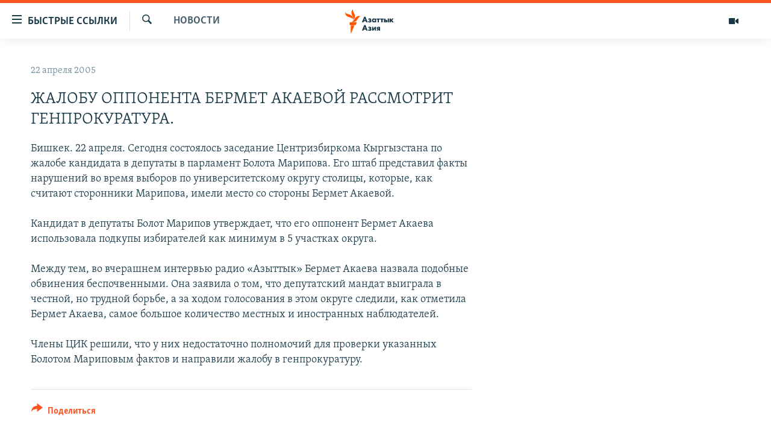

--- FILE ---
content_type: text/html; charset=utf-8
request_url: https://www.azattyqasia.org/a/2424881.html
body_size: 39121
content:

<!DOCTYPE html>
<html lang="ru" dir="ltr" class="no-js">
<head>
        <link rel="stylesheet" href="/Content/responsive/RFE/ru-KZ/RFE-ru-KZ.css?&amp;av=0.0.0.0&amp;cb=371">
<script src="https://tags.azattyq.org/rferl-pangea/prod/utag.sync.js"></script><script type='text/javascript' src='https://www.youtube.com/iframe_api' async></script>            <link rel="manifest" href="/manifest.json">
    <script type="text/javascript">
        //a general 'js' detection, must be on top level in <head>, due to CSS performance
        document.documentElement.className = "js";
        var cacheBuster = "371";
        var appBaseUrl = "/";
        var imgEnhancerBreakpoints = [0, 144, 256, 408, 650, 1023, 1597];
        var isLoggingEnabled = false;
        var isPreviewPage = false;
        var isLivePreviewPage = false;

        if (!isPreviewPage) {
            window.RFE = window.RFE || {};
            window.RFE.cacheEnabledByParam = window.location.href.indexOf('nocache=1') === -1;

            const url = new URL(window.location.href);
            const params = new URLSearchParams(url.search);

            // Remove the 'nocache' parameter
            params.delete('nocache');

            // Update the URL without the 'nocache' parameter
            url.search = params.toString();
            window.history.replaceState(null, '', url.toString());
        } else {
            window.addEventListener('load', function() {
                const links = window.document.links;
                for (let i = 0; i < links.length; i++) {
                    links[i].href = '#';
                    links[i].target = '_self';
                }
             })
        }

        // Iframe & Embed detection
        var embedProperties = {};

        try {
            // Reliable way to check if we are in an iframe.
            var isIframe = window.self !== window.top;
            embedProperties.is_iframe = isIframe;

            if (!isIframe) {
                embedProperties.embed_context = "main";
            } else {
                // We are in an iframe. Let's try to access the parent.
                // This access will only fail with strict cross-origin (without document.domain).
                var parentLocation = window.top.location;

                // The access succeeded. Now we explicitly compare the hostname.
                if (window.location.hostname === parentLocation.hostname) {
                    embedProperties.embed_context = "embed_self";
                } else {
                    // Hostname is different (e.g. different subdomain with document.domain)
                    embedProperties.embed_context = "embed_cross";
                }

                // Since the access works, we can safely get the details.
                embedProperties.url_parent = parentLocation.href;
                embedProperties.title_parent = window.top.document.title;
            }
        } catch (err) {
            // We are in an iframe, and an error occurred, probably due to cross-origin restrictions.
            embedProperties.is_iframe = true;
            embedProperties.embed_context = "embed_cross";

            // We cannot access the properties of window.top.
            // `document.referrer` can sometimes provide the URL of the parent page.
            // It is not 100% reliable, but it is the best we can do in this situation.
            embedProperties.url_parent = document.referrer || null;
            embedProperties.title_parent = null; // We can't get to the title in a cross-origin scenario.
        }

var pwaEnabled = true;        var swCacheDisabled;
    </script>
    <meta charset="utf-8" />

            <title>&#x416;&#x410;&#x41B;&#x41E;&#x411;&#x423; &#x41E;&#x41F;&#x41F;&#x41E;&#x41D;&#x415;&#x41D;&#x422;&#x410; &#x411;&#x415;&#x420;&#x41C;&#x415;&#x422; &#x410;&#x41A;&#x410;&#x415;&#x412;&#x41E;&#x419; &#x420;&#x410;&#x421;&#x421;&#x41C;&#x41E;&#x422;&#x420;&#x418;&#x422; &#x413;&#x415;&#x41D;&#x41F;&#x420;&#x41E;&#x41A;&#x423;&#x420;&#x410;&#x422;&#x423;&#x420;&#x410;.</title>
            <meta name="description" content="&#x411;&#x438;&#x448;&#x43A;&#x435;&#x43A;. 22 &#x430;&#x43F;&#x440;&#x435;&#x43B;&#x44F;. &#x421;&#x435;&#x433;&#x43E;&#x434;&#x43D;&#x44F; &#x441;&#x43E;&#x441;&#x442;&#x43E;&#x44F;&#x43B;&#x43E;&#x441;&#x44C; &#x437;&#x430;&#x441;&#x435;&#x434;&#x430;&#x43D;&#x438;&#x435; &#x426;&#x435;&#x43D;&#x442;&#x440;&#x438;&#x437;&#x431;&#x438;&#x440;&#x43A;&#x43E;&#x43C;&#x430; &#x41A;&#x44B;&#x440;&#x433;&#x44B;&#x437;&#x441;&#x442;&#x430;&#x43D;&#x430; &#x43F;&#x43E; &#x436;&#x430;&#x43B;&#x43E;&#x431;&#x435; &#x43A;&#x430;&#x43D;&#x434;&#x438;&#x434;&#x430;&#x442;&#x430; &#x432; &#x434;&#x435;&#x43F;&#x443;&#x442;&#x430;&#x442;&#x44B; &#x432; &#x43F;&#x430;&#x440;&#x43B;&#x430;&#x43C;&#x435;&#x43D;&#x442; &#x411;&#x43E;&#x43B;&#x43E;&#x442;&#x430; &#x41C;&#x430;&#x440;&#x438;&#x43F;&#x43E;&#x432;&#x430;. &#x415;&#x433;&#x43E; &#x448;&#x442;&#x430;&#x431; &#x43F;&#x440;&#x435;&#x434;&#x441;&#x442;&#x430;&#x432;&#x438;&#x43B; &#x444;&#x430;&#x43A;&#x442;&#x44B; &#x43D;&#x430;&#x440;&#x443;&#x448;&#x435;&#x43D;&#x438;&#x439; &#x432;&#x43E; &#x432;&#x440;&#x435;&#x43C;&#x44F; &#x432;&#x44B;&#x431;&#x43E;&#x440;&#x43E;&#x432; &#x43F;&#x43E; &#x443;&#x43D;&#x438;&#x432;&#x435;&#x440;&#x441;&#x438;&#x442;&#x435;&#x442;&#x441;&#x43A;&#x43E;&#x43C;&#x443; &#x43E;&#x43A;&#x440;&#x443;&#x433;&#x443; &#x441;&#x442;&#x43E;&#x43B;&#x438;&#x446;&#x44B;, &#x43A;&#x43E;&#x442;&#x43E;&#x440;&#x44B;&#x435;, &#x43A;&#x430;&#x43A; &#x441;&#x447;&#x438;&#x442;&#x430;&#x44E;&#x442; &#x441;&#x442;&#x43E;&#x440;&#x43E;&#x43D;&#x43D;&#x438;&#x43A;&#x438; &#x41C;&#x430;&#x440;&#x438;&#x43F;&#x43E;&#x432;&#x430;, &#x438;&#x43C;&#x435;&#x43B;&#x438; &#x43C;&#x435;&#x441;&#x442;&#x43E; &#x441;&#x43E; &#x441;&#x442;&#x43E;&#x440;&#x43E;&#x43D;&#x44B; &#x411;&#x435;&#x440;&#x43C;&#x435;&#x442;..." />
                <meta name="keywords" content="Новости " />
    <meta name="viewport" content="width=device-width, initial-scale=1.0" />


    <meta http-equiv="X-UA-Compatible" content="IE=edge" />

<meta name="robots" content="max-image-preview:large"><meta name="yandex-verification" content="b4983b94636388c5" />

        <link href="https://www.azattyqasia.org/a/2424881.html" rel="canonical" />

        <meta name="apple-mobile-web-app-title" content="&#x420;&#x430;&#x434;&#x438;&#x43E; &#xAB;&#x421;&#x432;&#x43E;&#x431;&#x43E;&#x434;&#x43D;&#x430;&#x44F; &#x415;&#x432;&#x440;&#x43E;&#x43F;&#x430;&#xBB;/&#x420;&#x430;&#x434;&#x438;&#x43E; &#xAB;&#x421;&#x432;&#x43E;&#x431;&#x43E;&#x434;&#x430;&#xBB;" />
        <meta name="apple-mobile-web-app-status-bar-style" content="black" />
            <meta name="apple-itunes-app" content="app-id=475986784, app-argument=//2424881.ltr" />
<meta content="&#x416;&#x410;&#x41B;&#x41E;&#x411;&#x423; &#x41E;&#x41F;&#x41F;&#x41E;&#x41D;&#x415;&#x41D;&#x422;&#x410; &#x411;&#x415;&#x420;&#x41C;&#x415;&#x422; &#x410;&#x41A;&#x410;&#x415;&#x412;&#x41E;&#x419; &#x420;&#x410;&#x421;&#x421;&#x41C;&#x41E;&#x422;&#x420;&#x418;&#x422; &#x413;&#x415;&#x41D;&#x41F;&#x420;&#x41E;&#x41A;&#x423;&#x420;&#x410;&#x422;&#x423;&#x420;&#x410;." property="og:title"></meta>
<meta content="&#x411;&#x438;&#x448;&#x43A;&#x435;&#x43A;. 22 &#x430;&#x43F;&#x440;&#x435;&#x43B;&#x44F;. &#x421;&#x435;&#x433;&#x43E;&#x434;&#x43D;&#x44F; &#x441;&#x43E;&#x441;&#x442;&#x43E;&#x44F;&#x43B;&#x43E;&#x441;&#x44C; &#x437;&#x430;&#x441;&#x435;&#x434;&#x430;&#x43D;&#x438;&#x435; &#x426;&#x435;&#x43D;&#x442;&#x440;&#x438;&#x437;&#x431;&#x438;&#x440;&#x43A;&#x43E;&#x43C;&#x430; &#x41A;&#x44B;&#x440;&#x433;&#x44B;&#x437;&#x441;&#x442;&#x430;&#x43D;&#x430; &#x43F;&#x43E; &#x436;&#x430;&#x43B;&#x43E;&#x431;&#x435; &#x43A;&#x430;&#x43D;&#x434;&#x438;&#x434;&#x430;&#x442;&#x430; &#x432; &#x434;&#x435;&#x43F;&#x443;&#x442;&#x430;&#x442;&#x44B; &#x432; &#x43F;&#x430;&#x440;&#x43B;&#x430;&#x43C;&#x435;&#x43D;&#x442; &#x411;&#x43E;&#x43B;&#x43E;&#x442;&#x430; &#x41C;&#x430;&#x440;&#x438;&#x43F;&#x43E;&#x432;&#x430;. &#x415;&#x433;&#x43E; &#x448;&#x442;&#x430;&#x431; &#x43F;&#x440;&#x435;&#x434;&#x441;&#x442;&#x430;&#x432;&#x438;&#x43B; &#x444;&#x430;&#x43A;&#x442;&#x44B; &#x43D;&#x430;&#x440;&#x443;&#x448;&#x435;&#x43D;&#x438;&#x439; &#x432;&#x43E; &#x432;&#x440;&#x435;&#x43C;&#x44F; &#x432;&#x44B;&#x431;&#x43E;&#x440;&#x43E;&#x432; &#x43F;&#x43E; &#x443;&#x43D;&#x438;&#x432;&#x435;&#x440;&#x441;&#x438;&#x442;&#x435;&#x442;&#x441;&#x43A;&#x43E;&#x43C;&#x443; &#x43E;&#x43A;&#x440;&#x443;&#x433;&#x443; &#x441;&#x442;&#x43E;&#x43B;&#x438;&#x446;&#x44B;, &#x43A;&#x43E;&#x442;&#x43E;&#x440;&#x44B;&#x435;, &#x43A;&#x430;&#x43A; &#x441;&#x447;&#x438;&#x442;&#x430;&#x44E;&#x442; &#x441;&#x442;&#x43E;&#x440;&#x43E;&#x43D;&#x43D;&#x438;&#x43A;&#x438; &#x41C;&#x430;&#x440;&#x438;&#x43F;&#x43E;&#x432;&#x430;, &#x438;&#x43C;&#x435;&#x43B;&#x438; &#x43C;&#x435;&#x441;&#x442;&#x43E; &#x441;&#x43E; &#x441;&#x442;&#x43E;&#x440;&#x43E;&#x43D;&#x44B; &#x411;&#x435;&#x440;&#x43C;&#x435;&#x442;..." property="og:description"></meta>
<meta content="article" property="og:type"></meta>
<meta content="https://www.azattyqasia.org/a/2424881.html" property="og:url"></meta>
<meta content="&#x420;&#x430;&#x434;&#x438;&#x43E; &#x410;&#x437;&#x430;&#x442;&#x442;&#x44B;&#x43A;" property="og:site_name"></meta>
<meta content="https://www.facebook.com/RadioAzattyq" property="article:publisher"></meta>
<meta content="https://www.azattyqasia.org/Content/responsive/RFE/ru-KZ/img/top_logo_news.png" property="og:image"></meta>
<meta content="1200" property="og:image:width"></meta>
<meta content="675" property="og:image:height"></meta>
<meta content="site logo" property="og:image:alt"></meta>
<meta content="137980759673857" property="fb:app_id"></meta>
<meta content="summary_large_image" name="twitter:card"></meta>
<meta content="@Radio_Azattyk" name="twitter:site"></meta>
<meta content="https://www.azattyqasia.org/Content/responsive/RFE/ru-KZ/img/top_logo_news.png" name="twitter:image"></meta>
<meta content="&#x416;&#x410;&#x41B;&#x41E;&#x411;&#x423; &#x41E;&#x41F;&#x41F;&#x41E;&#x41D;&#x415;&#x41D;&#x422;&#x410; &#x411;&#x415;&#x420;&#x41C;&#x415;&#x422; &#x410;&#x41A;&#x410;&#x415;&#x412;&#x41E;&#x419; &#x420;&#x410;&#x421;&#x421;&#x41C;&#x41E;&#x422;&#x420;&#x418;&#x422; &#x413;&#x415;&#x41D;&#x41F;&#x420;&#x41E;&#x41A;&#x423;&#x420;&#x410;&#x422;&#x423;&#x420;&#x410;." name="twitter:title"></meta>
<meta content="&#x411;&#x438;&#x448;&#x43A;&#x435;&#x43A;. 22 &#x430;&#x43F;&#x440;&#x435;&#x43B;&#x44F;. &#x421;&#x435;&#x433;&#x43E;&#x434;&#x43D;&#x44F; &#x441;&#x43E;&#x441;&#x442;&#x43E;&#x44F;&#x43B;&#x43E;&#x441;&#x44C; &#x437;&#x430;&#x441;&#x435;&#x434;&#x430;&#x43D;&#x438;&#x435; &#x426;&#x435;&#x43D;&#x442;&#x440;&#x438;&#x437;&#x431;&#x438;&#x440;&#x43A;&#x43E;&#x43C;&#x430; &#x41A;&#x44B;&#x440;&#x433;&#x44B;&#x437;&#x441;&#x442;&#x430;&#x43D;&#x430; &#x43F;&#x43E; &#x436;&#x430;&#x43B;&#x43E;&#x431;&#x435; &#x43A;&#x430;&#x43D;&#x434;&#x438;&#x434;&#x430;&#x442;&#x430; &#x432; &#x434;&#x435;&#x43F;&#x443;&#x442;&#x430;&#x442;&#x44B; &#x432; &#x43F;&#x430;&#x440;&#x43B;&#x430;&#x43C;&#x435;&#x43D;&#x442; &#x411;&#x43E;&#x43B;&#x43E;&#x442;&#x430; &#x41C;&#x430;&#x440;&#x438;&#x43F;&#x43E;&#x432;&#x430;. &#x415;&#x433;&#x43E; &#x448;&#x442;&#x430;&#x431; &#x43F;&#x440;&#x435;&#x434;&#x441;&#x442;&#x430;&#x432;&#x438;&#x43B; &#x444;&#x430;&#x43A;&#x442;&#x44B; &#x43D;&#x430;&#x440;&#x443;&#x448;&#x435;&#x43D;&#x438;&#x439; &#x432;&#x43E; &#x432;&#x440;&#x435;&#x43C;&#x44F; &#x432;&#x44B;&#x431;&#x43E;&#x440;&#x43E;&#x432; &#x43F;&#x43E; &#x443;&#x43D;&#x438;&#x432;&#x435;&#x440;&#x441;&#x438;&#x442;&#x435;&#x442;&#x441;&#x43A;&#x43E;&#x43C;&#x443; &#x43E;&#x43A;&#x440;&#x443;&#x433;&#x443; &#x441;&#x442;&#x43E;&#x43B;&#x438;&#x446;&#x44B;, &#x43A;&#x43E;&#x442;&#x43E;&#x440;&#x44B;&#x435;, &#x43A;&#x430;&#x43A; &#x441;&#x447;&#x438;&#x442;&#x430;&#x44E;&#x442; &#x441;&#x442;&#x43E;&#x440;&#x43E;&#x43D;&#x43D;&#x438;&#x43A;&#x438; &#x41C;&#x430;&#x440;&#x438;&#x43F;&#x43E;&#x432;&#x430;, &#x438;&#x43C;&#x435;&#x43B;&#x438; &#x43C;&#x435;&#x441;&#x442;&#x43E; &#x441;&#x43E; &#x441;&#x442;&#x43E;&#x440;&#x43E;&#x43D;&#x44B; &#x411;&#x435;&#x440;&#x43C;&#x435;&#x442;..." name="twitter:description"></meta>
                    <link rel="amphtml" href="https://www.azattyqasia.org/amp/2424881.html" />
<script type="application/ld+json">{"articleSection":"Новости ","isAccessibleForFree":true,"headline":"ЖАЛОБУ ОППОНЕНТА БЕРМЕТ АКАЕВОЙ РАССМОТРИТ ГЕНПРОКУРАТУРА.","inLanguage":"ru-KZ","keywords":"Новости ","author":{"@type":"Person","name":"Автор"},"datePublished":"2005-04-22 09:57:00Z","dateModified":"2008-09-23 11:36:56Z","publisher":{"logo":{"width":512,"height":220,"@type":"ImageObject","url":"https://www.azattyqasia.org/Content/responsive/RFE/ru-KZ/img/logo.png"},"@type":"NewsMediaOrganization","url":"https://www.azattyqasia.org","sameAs":["https://facebook.com/RadioAzattyq","https://twitter.com/RadioAzattyq","https://www.youtube.com/user/AzattyqRadio","https://www.instagram.com/azattyq","https://t.me/RadioAzattyq"],"name":"Радио Азаттык","alternateName":""},"@context":"https://schema.org","@type":"NewsArticle","mainEntityOfPage":"https://www.azattyqasia.org/a/2424881.html","url":"https://www.azattyqasia.org/a/2424881.html","description":"Бишкек. 22 апреля. Сегодня состоялось заседание Центризбиркома Кыргызстана по жалобе кандидата в депутаты в парламент Болота Марипова. Его штаб представил факты нарушений во время выборов по университетскому округу столицы, которые, как считают сторонники Марипова, имели место со стороны Бермет...","image":{"width":1080,"height":608,"@type":"ImageObject","url":"https://gdb.rferl.org/00000000-0000-0000-0000-000000000000_w1080_h608.gif"},"name":"ЖАЛОБУ ОППОНЕНТА БЕРМЕТ АКАЕВОЙ РАССМОТРИТ ГЕНПРОКУРАТУРА."}</script>
    <script src="/Scripts/responsive/infographics.bundle.min.js?&amp;av=0.0.0.0&amp;cb=371"></script>
        <script src="/Scripts/responsive/dollardom.min.js?&amp;av=0.0.0.0&amp;cb=371"></script>
        <script src="/Scripts/responsive/modules/commons.js?&amp;av=0.0.0.0&amp;cb=371"></script>
        <script src="/Scripts/responsive/modules/app_code.js?&amp;av=0.0.0.0&amp;cb=371"></script>

        <link rel="icon" type="image/svg+xml" href="/Content/responsive/RFE/img/webApp/favicon.svg" />
        <link rel="alternate icon" href="/Content/responsive/RFE/img/webApp/favicon.ico" />
            <link rel="mask-icon" color="#ea6903" href="/Content/responsive/RFE/img/webApp/favicon_safari.svg" />
        <link rel="apple-touch-icon" sizes="152x152" href="/Content/responsive/RFE/img/webApp/ico-152x152.png" />
        <link rel="apple-touch-icon" sizes="144x144" href="/Content/responsive/RFE/img/webApp/ico-144x144.png" />
        <link rel="apple-touch-icon" sizes="114x114" href="/Content/responsive/RFE/img/webApp/ico-114x114.png" />
        <link rel="apple-touch-icon" sizes="72x72" href="/Content/responsive/RFE/img/webApp/ico-72x72.png" />
        <link rel="apple-touch-icon-precomposed" href="/Content/responsive/RFE/img/webApp/ico-57x57.png" />
        <link rel="icon" sizes="192x192" href="/Content/responsive/RFE/img/webApp/ico-192x192.png" />
        <link rel="icon" sizes="128x128" href="/Content/responsive/RFE/img/webApp/ico-128x128.png" />
        <meta name="msapplication-TileColor" content="#ffffff" />
        <meta name="msapplication-TileImage" content="/Content/responsive/RFE/img/webApp/ico-144x144.png" />
                <link rel="preload" href="/Content/responsive/fonts/Skolar-Lt_Cyrl_v2.4.woff" type="font/woff" as="font" crossorigin="anonymous" />
    <link rel="alternate" type="application/rss+xml" title="RFE/RL - Top Stories [RSS]" href="/api/" />
    <link rel="sitemap" type="application/rss+xml" href="/sitemap.xml" />
    
    



        <script type="text/javascript" >
            var analyticsData = Object.assign(embedProperties, {url:"https://www.azattyqasia.org/a/2424881.html",property_id:"418",article_uid:"2424881",page_title:"ЖАЛОБУ ОППОНЕНТА БЕРМЕТ АКАЕВОЙ РАССМОТРИТ ГЕНПРОКУРАТУРА.",page_type:"article",content_type:"article",subcontent_type:"article",last_modified:"2008-09-23 11:36:56Z",pub_datetime:"2005-04-22 09:57:00Z",section:"новости ",english_section:"news-azattyq",byline:"",categories:"news-azattyq",domain:"www.azattyqasia.org",language:"Russian",language_service:"RFERL Kazakh",platform:"web",copied:"no",copied_article:"",copied_title:"",runs_js:"Yes",cms_release:"8.45.0.0.371",enviro_type:"prod",slug:"",entity:"RFE",short_language_service:"KAZ",platform_short:"W",page_name:"ЖАЛОБУ ОППОНЕНТА БЕРМЕТ АКАЕВОЙ РАССМОТРИТ ГЕНПРОКУРАТУРА."});
            // Push Analytics data as GTM message (without "event" attribute and before GTM initialization)
            window.dataLayer = window.dataLayer || [];
            window.dataLayer.push(analyticsData);
        </script>
        <script type="text/javascript" data-cookiecategory="analytics">
            var gtmEventObject = {event: 'page_meta_ready'};window.dataLayer = window.dataLayer || [];window.dataLayer.push(gtmEventObject);
            var renderGtm = "true";
            if (renderGtm === "true") {
                (function(w,d,s,l,i){w[l]=w[l]||[];w[l].push({'gtm.start':new Date().getTime(),event:'gtm.js'});var f=d.getElementsByTagName(s)[0],j=d.createElement(s),dl=l!='dataLayer'?'&l='+l:'';j.async=true;j.src='//www.googletagmanager.com/gtm.js?id='+i+dl;f.parentNode.insertBefore(j,f);})(window,document,'script','dataLayer','GTM-WXZBPZ');
            }
        </script>
</head>
<body class=" nav-no-loaded cc_theme pg-arch arch-news nojs-images ">
<noscript><iframe src="https://www.googletagmanager.com/ns.html?id=GTM-WXZBPZ" height="0" width="0" style="display:none;visibility:hidden"></iframe></noscript>        <!--Analytics tag js version start-->
            <script type="text/javascript" data-cookiecategory="analytics">
                var utag_data = Object.assign({}, analyticsData, {pub_year:"2005",pub_month:"04",pub_day:"22",pub_hour:"09",pub_weekday:"Friday"});
if(typeof(TealiumTagFrom)==='function' && typeof(TealiumTagSearchKeyword)==='function') {
var utag_from=TealiumTagFrom();var utag_searchKeyword=TealiumTagSearchKeyword();
if(utag_searchKeyword!=null && utag_searchKeyword!=='' && utag_data["search_keyword"]==null) utag_data["search_keyword"]=utag_searchKeyword;if(utag_from!=null && utag_from!=='') utag_data["from"]=TealiumTagFrom();}
                if(window.top!== window.self&&utag_data.page_type==="snippet"){utag_data.page_type = 'iframe';}
                try{if(window.top!==window.self&&window.self.location.hostname===window.top.location.hostname){utag_data.platform = 'self-embed';utag_data.platform_short = 'se';}}catch(e){if(window.top!==window.self&&window.self.location.search.includes("platformType=self-embed")){utag_data.platform = 'cross-promo';utag_data.platform_short = 'cp';}}
                (function(a,b,c,d){    a="https://tags.azattyq.org/rferl-pangea/prod/utag.js";    b=document;c="script";d=b.createElement(c);d.src=a;d.type="text/java"+c;d.async=true;    a=b.getElementsByTagName(c)[0];a.parentNode.insertBefore(d,a);    })();
            </script>
        <!--Analytics tag js version end-->
<!-- Analytics tag management NoScript -->
<noscript>
<img style="position: absolute; border: none;" src="https://ssc.azattyq.org/b/ss/bbgprod,bbgentityrferl/1/G.4--NS/209458760?pageName=rfe%3akaz%3aw%3aarticle%3a%d0%96%d0%90%d0%9b%d0%9e%d0%91%d0%a3%20%d0%9e%d0%9f%d0%9f%d0%9e%d0%9d%d0%95%d0%9d%d0%a2%d0%90%20%d0%91%d0%95%d0%a0%d0%9c%d0%95%d0%a2%20%d0%90%d0%9a%d0%90%d0%95%d0%92%d0%9e%d0%99%20%d0%a0%d0%90%d0%a1%d0%a1%d0%9c%d0%9e%d0%a2%d0%a0%d0%98%d0%a2%20%d0%93%d0%95%d0%9d%d0%9f%d0%a0%d0%9e%d0%9a%d0%a3%d0%a0%d0%90%d0%a2%d0%a3%d0%a0%d0%90.&amp;c6=%d0%96%d0%90%d0%9b%d0%9e%d0%91%d0%a3%20%d0%9e%d0%9f%d0%9f%d0%9e%d0%9d%d0%95%d0%9d%d0%a2%d0%90%20%d0%91%d0%95%d0%a0%d0%9c%d0%95%d0%a2%20%d0%90%d0%9a%d0%90%d0%95%d0%92%d0%9e%d0%99%20%d0%a0%d0%90%d0%a1%d0%a1%d0%9c%d0%9e%d0%a2%d0%a0%d0%98%d0%a2%20%d0%93%d0%95%d0%9d%d0%9f%d0%a0%d0%9e%d0%9a%d0%a3%d0%a0%d0%90%d0%a2%d0%a3%d0%a0%d0%90.&amp;v36=8.45.0.0.371&amp;v6=D=c6&amp;g=https%3a%2f%2fwww.azattyqasia.org%2fa%2f2424881.html&amp;c1=D=g&amp;v1=D=g&amp;events=event1,event52&amp;c16=rferl%20kazakh&amp;v16=D=c16&amp;c5=news-azattyq&amp;v5=D=c5&amp;ch=%d0%9d%d0%be%d0%b2%d0%be%d1%81%d1%82%d0%b8%20&amp;c15=russian&amp;v15=D=c15&amp;c4=article&amp;v4=D=c4&amp;c14=2424881&amp;v14=D=c14&amp;v20=no&amp;c17=web&amp;v17=D=c17&amp;mcorgid=518abc7455e462b97f000101%40adobeorg&amp;server=www.azattyqasia.org&amp;pageType=D=c4&amp;ns=bbg&amp;v29=D=server&amp;v25=rfe&amp;v30=418&amp;v105=D=User-Agent " alt="analytics" width="1" height="1" /></noscript>
<!-- End of Analytics tag management NoScript -->


        <!--*** Accessibility links - For ScreenReaders only ***-->
        <section>
            <div class="sr-only">
                <h2>&#x414;&#x43E;&#x441;&#x442;&#x443;&#x43F;&#x43D;&#x43E;&#x441;&#x442;&#x44C; &#x441;&#x441;&#x44B;&#x43B;&#x43E;&#x43A;</h2>
                <ul>
                    <li><a href="#content" data-disable-smooth-scroll="1">&#x412;&#x435;&#x440;&#x43D;&#x443;&#x442;&#x44C;&#x441;&#x44F; &#x43A; &#x43E;&#x441;&#x43D;&#x43E;&#x432;&#x43D;&#x43E;&#x43C;&#x443; &#x441;&#x43E;&#x434;&#x435;&#x440;&#x436;&#x430;&#x43D;&#x438;&#x44E;</a></li>
                    <li><a href="#navigation" data-disable-smooth-scroll="1">&#x412;&#x435;&#x440;&#x43D;&#x443;&#x442;&#x441;&#x44F; &#x43A; &#x433;&#x43B;&#x430;&#x432;&#x43D;&#x43E;&#x439; &#x43D;&#x430;&#x432;&#x438;&#x433;&#x430;&#x446;&#x438;&#x438;</a></li>
                    <li><a href="#txtHeaderSearch" data-disable-smooth-scroll="1">&#x412;&#x435;&#x440;&#x43D;&#x443;&#x442;&#x441;&#x44F; &#x43A; &#x43F;&#x43E;&#x438;&#x441;&#x43A;&#x443;</a></li>
                </ul>
            </div>
        </section>
    




<div dir="ltr">
    <div id="page">
            <aside>

<div class="c-lightbox overlay-modal">
    <div class="c-lightbox__intro">
        <h2 class="c-lightbox__intro-title"></h2>
        <button class="btn btn--rounded c-lightbox__btn c-lightbox__intro-next" title="&#x421;&#x43B;&#x435;&#x434;&#x443;&#x44E;&#x449;&#x438;&#x439;">
            <span class="ico ico--rounded ico-chevron-forward"></span>
            <span class="sr-only">&#x421;&#x43B;&#x435;&#x434;&#x443;&#x44E;&#x449;&#x438;&#x439;</span>
        </button>
    </div>
    <div class="c-lightbox__nav">
        <button class="btn btn--rounded c-lightbox__btn c-lightbox__btn--close" title="&#x417;&#x430;&#x43A;&#x440;&#x44B;&#x442;&#x44C;">
            <span class="ico ico--rounded ico-close"></span>
            <span class="sr-only">&#x417;&#x430;&#x43A;&#x440;&#x44B;&#x442;&#x44C;</span>
        </button>
        <button class="btn btn--rounded c-lightbox__btn c-lightbox__btn--prev" title="&#x41F;&#x440;&#x435;&#x434;&#x44B;&#x434;&#x443;&#x449;&#x438;&#x439;">
            <span class="ico ico--rounded ico-chevron-backward"></span>
            <span class="sr-only">&#x41F;&#x440;&#x435;&#x434;&#x44B;&#x434;&#x443;&#x449;&#x438;&#x439;</span>
        </button>
        <button class="btn btn--rounded c-lightbox__btn c-lightbox__btn--next" title="&#x421;&#x43B;&#x435;&#x434;&#x443;&#x44E;&#x449;&#x438;&#x439;">
            <span class="ico ico--rounded ico-chevron-forward"></span>
            <span class="sr-only">&#x421;&#x43B;&#x435;&#x434;&#x443;&#x44E;&#x449;&#x438;&#x439;</span>
        </button>
    </div>
    <div class="c-lightbox__content-wrap">
        <figure class="c-lightbox__content">
            <span class="c-spinner c-spinner--lightbox">
                <img src="/Content/responsive/img/player-spinner.png"
                     alt="please wait"
                     title="please wait" />
            </span>
            <div class="c-lightbox__img">
                <div class="thumb">
                    <img src="" alt="" />
                </div>
            </div>
            <figcaption>
                <div class="c-lightbox__info c-lightbox__info--foot">
                    <span class="c-lightbox__counter"></span>
                    <span class="caption c-lightbox__caption"></span>
                </div>
            </figcaption>
        </figure>
    </div>
    <div class="hidden">
        <div class="content-advisory__box content-advisory__box--lightbox">
            <span class="content-advisory__box-text">&#x42D;&#x442;&#x430; &#x444;&#x43E;&#x442;&#x43E;&#x433;&#x440;&#x430;&#x444;&#x438;&#x44F; &#x441;&#x43E;&#x434;&#x435;&#x440;&#x436;&#x438;&#x442; &#x43A;&#x43E;&#x43D;&#x442;&#x435;&#x43D;&#x442;, &#x43A;&#x43E;&#x442;&#x43E;&#x440;&#x44B;&#x439; &#x43C;&#x43E;&#x436;&#x435;&#x442; &#x43F;&#x43E;&#x43A;&#x430;&#x437;&#x430;&#x442;&#x44C;&#x441;&#x44F; &#x43E;&#x441;&#x43A;&#x43E;&#x440;&#x431;&#x438;&#x442;&#x435;&#x43B;&#x44C;&#x43D;&#x44B;&#x43C; &#x438;&#x43B;&#x438; &#x43D;&#x435;&#x434;&#x43E;&#x43F;&#x443;&#x441;&#x442;&#x438;&#x43C;&#x44B;&#x43C;.</span>
            <button class="btn btn--transparent content-advisory__box-btn m-t-md" value="text" type="button">
                <span class="btn__text">
                    &#x41A;&#x43B;&#x438;&#x43A;&#x43D;&#x438;&#x442;&#x435;, &#x447;&#x442;&#x43E;&#x431;&#x44B; &#x43F;&#x43E;&#x441;&#x43C;&#x43E;&#x442;&#x440;&#x435;&#x442;&#x44C;
                </span>
            </button>
        </div>
    </div>
</div>                
<div class="ctc-message pos-fix">
    <div class="ctc-message__inner">Link has been copied to clipboard</div>
</div>
            </aside>

<div class="hdr-20 hdr-20--big">
    <div class="hdr-20__inner">
        <div class="hdr-20__max pos-rel">
            <div class="hdr-20__side hdr-20__side--primary d-flex">
                <label data-for="main-menu-ctrl" data-switcher-trigger="true" data-switch-target="main-menu-ctrl" class="burger hdr-trigger pos-rel trans-trigger" data-trans-evt="click" data-trans-id="menu">
                    <span class="ico ico-close hdr-trigger__ico hdr-trigger__ico--close burger__ico burger__ico--close"></span>
                    <span class="ico ico-menu hdr-trigger__ico hdr-trigger__ico--open burger__ico burger__ico--open"></span>
                        <span class="burger__label">&#x411;&#x44B;&#x441;&#x442;&#x440;&#x44B;&#x435; &#x441;&#x441;&#x44B;&#x43B;&#x43A;&#x438;</span>
                </label>
                <div class="menu-pnl pos-fix trans-target" data-switch-target="main-menu-ctrl" data-trans-id="menu">
                    <div class="menu-pnl__inner">
                        <nav class="main-nav menu-pnl__item menu-pnl__item--first">
                            <ul class="main-nav__list accordeon" data-analytics-tales="false" data-promo-name="link" data-location-name="nav,secnav">
                                

        <li class="main-nav__item accordeon__item" data-switch-target="menu-item-598">
            <label class="main-nav__item-name main-nav__item-name--label accordeon__control-label" data-switcher-trigger="true" data-for="menu-item-598">
                &#x426;&#x435;&#x43D;&#x442;&#x440;&#x430;&#x43B;&#x44C;&#x43D;&#x430;&#x44F; &#x410;&#x437;&#x438;&#x44F;
                <span class="ico ico-chevron-down main-nav__chev"></span>
            </label>
            <div class="main-nav__sub-list">
                
    <a class="main-nav__item-name main-nav__item-name--link main-nav__item-name--sub" href="/p/6951.html" title="&#x41A;&#x430;&#x437;&#x430;&#x445;&#x441;&#x442;&#x430;&#x43D;" data-item-name="kazakhstan-rus" >&#x41A;&#x430;&#x437;&#x430;&#x445;&#x441;&#x442;&#x430;&#x43D;</a>

    <a class="main-nav__item-name main-nav__item-name--link main-nav__item-name--sub" href="/kyrgyzstan" title="&#x41A;&#x44B;&#x440;&#x433;&#x44B;&#x437;&#x441;&#x442;&#x430;&#x43D;" data-item-name="Kyrgyzstan-rus" >&#x41A;&#x44B;&#x440;&#x433;&#x44B;&#x437;&#x441;&#x442;&#x430;&#x43D;</a>

    <a class="main-nav__item-name main-nav__item-name--link main-nav__item-name--sub" href="/uzbekistan" title="&#x423;&#x437;&#x431;&#x435;&#x43A;&#x438;&#x441;&#x442;&#x430;&#x43D;" data-item-name="uzbekistan-rus" >&#x423;&#x437;&#x431;&#x435;&#x43A;&#x438;&#x441;&#x442;&#x430;&#x43D;</a>

    <a class="main-nav__item-name main-nav__item-name--link main-nav__item-name--sub" href="/tajikistan" title="&#x422;&#x430;&#x434;&#x436;&#x438;&#x43A;&#x438;&#x441;&#x442;&#x430;&#x43D;" data-item-name="tajikistan-rus" >&#x422;&#x430;&#x434;&#x436;&#x438;&#x43A;&#x438;&#x441;&#x442;&#x430;&#x43D;</a>

            </div>
        </li>

        <li class="main-nav__item">
            <a class="main-nav__item-name main-nav__item-name--link" href="/z/360" title="&#x41D;&#x43E;&#x432;&#x43E;&#x441;&#x442;&#x438;" data-item-name="news-azattyq" >&#x41D;&#x43E;&#x432;&#x43E;&#x441;&#x442;&#x438;</a>
        </li>

        <li class="main-nav__item">
            <a class="main-nav__item-name main-nav__item-name--link" href="/z/22747" title="&#x412;&#x43E;&#x439;&#x43D;&#x430; &#x432; &#x423;&#x43A;&#x440;&#x430;&#x438;&#x43D;&#x435;" data-item-name="war-in-ukraine" >&#x412;&#x43E;&#x439;&#x43D;&#x430; &#x432; &#x423;&#x43A;&#x440;&#x430;&#x438;&#x43D;&#x435;</a>
        </li>

        <li class="main-nav__item accordeon__item" data-switch-target="menu-item-4683">
            <label class="main-nav__item-name main-nav__item-name--label accordeon__control-label" data-switcher-trigger="true" data-for="menu-item-4683">
                &#x41D;&#x430; &#x434;&#x440;&#x443;&#x433;&#x438;&#x445; &#x44F;&#x437;&#x44B;&#x43A;&#x430;&#x445;
                <span class="ico ico-chevron-down main-nav__chev"></span>
            </label>
            <div class="main-nav__sub-list">
                
    <a class="main-nav__item-name main-nav__item-name--link main-nav__item-name--sub" href="https://www.azattyq.org/" title="&#x49A;&#x430;&#x437;&#x430;&#x49B;&#x448;&#x430;"  target="_blank" rel="noopener">&#x49A;&#x430;&#x437;&#x430;&#x49B;&#x448;&#x430;</a>

    <a class="main-nav__item-name main-nav__item-name--link main-nav__item-name--sub" href="https://www.azattyk.org/" title="&#x41A;&#x44B;&#x440;&#x433;&#x44B;&#x437;&#x447;&#x430;"  target="_blank" rel="noopener">&#x41A;&#x44B;&#x440;&#x433;&#x44B;&#x437;&#x447;&#x430;</a>

    <a class="main-nav__item-name main-nav__item-name--link main-nav__item-name--sub" href="https://www.ozodlik.org/" title="&#x40E;&#x437;&#x431;&#x435;&#x43A;&#x447;&#x430;"  target="_blank" rel="noopener">&#x40E;&#x437;&#x431;&#x435;&#x43A;&#x447;&#x430;</a>

    <a class="main-nav__item-name main-nav__item-name--link main-nav__item-name--sub" href="https://www.ozodi.org/" title="&#x422;&#x43E;&#x4B7;&#x438;&#x43A;&#x4E3;"  target="_blank" rel="noopener">&#x422;&#x43E;&#x4B7;&#x438;&#x43A;&#x4E3;</a>

    <a class="main-nav__item-name main-nav__item-name--link main-nav__item-name--sub" href="https://www.azathabar.com/" title="T&#xFC;rkmen&#xE7;e"  target="_blank" rel="noopener">T&#xFC;rkmen&#xE7;e</a>

            </div>
        </li>



                            </ul>
                        </nav>
                        




                        
                            <div class="menu-pnl__item menu-pnl__item--social">
                                    <h5 class="menu-pnl__sub-head">&#x41F;&#x43E;&#x434;&#x43F;&#x438;&#x448;&#x438;&#x442;&#x435;&#x441;&#x44C; &#x43D;&#x430; &#x43D;&#x430;&#x441; &#x432; &#x441;&#x43E;&#x446;&#x441;&#x435;&#x442;&#x44F;&#x445;</h5>

        <a href="https://facebook.com/RadioAzattyq" title="&#x410;&#x437;&#x430;&#x442;&#x442;&#x44B;&#x43A; &#x432; Facebook&#x27;e" data-analytics-text="follow_on_facebook" class="btn btn--rounded btn--social-inverted menu-pnl__btn js-social-btn btn-facebook"  target="_blank" rel="noopener">
            <span class="ico ico-facebook-alt ico--rounded"></span>
        </a>


        <a href="https://www.youtube.com/user/AzattyqRadio" title="&#x41D;&#x430;&#x448; Youtube-&#x43A;&#x430;&#x43D;&#x430;&#x43B;" data-analytics-text="follow_on_youtube" class="btn btn--rounded btn--social-inverted menu-pnl__btn js-social-btn btn-youtube"  target="_blank" rel="noopener">
            <span class="ico ico-youtube ico--rounded"></span>
        </a>


        <a href="https://twitter.com/RadioAzattyq" title="&#x410;&#x437;&#x430;&#x442;&#x442;&#x44B;&#x43A; &#x432; Twitter&#x27;e" data-analytics-text="follow_on_twitter" class="btn btn--rounded btn--social-inverted menu-pnl__btn js-social-btn btn-twitter"  target="_blank" rel="noopener">
            <span class="ico ico-twitter ico--rounded"></span>
        </a>


        <a href="https://www.instagram.com/azattyq" title="&#x410;&#x437;&#x430;&#x442;&#x442;&#x44B;&#x43A; &#x432; Instagram&#x27;&#x435;" data-analytics-text="follow_on_instagram" class="btn btn--rounded btn--social-inverted menu-pnl__btn js-social-btn btn-instagram"  target="_blank" rel="noopener">
            <span class="ico ico-instagram ico--rounded"></span>
        </a>


        <a href="https://t.me/RadioAzattyq" title="&#x410;&#x437;&#x430;&#x442;&#x442;&#x44B;&#x43A; &#x432; Telegram&#x27;&#x435;" data-analytics-text="follow_on_telegram" class="btn btn--rounded btn--social-inverted menu-pnl__btn js-social-btn btn-telegram"  target="_blank" rel="noopener">
            <span class="ico ico-telegram ico--rounded"></span>
        </a>

                            </div>
                            <div class="menu-pnl__item">
                                <a href="/navigation/allsites" class="menu-pnl__item-link">
                                    <span class="ico ico-languages "></span>
                                    &#x412;&#x441;&#x435; &#x441;&#x430;&#x439;&#x442;&#x44B; &#x420;&#x421;&#x415;/&#x420;&#x421;
                                </a>
                            </div>
                    </div>
                </div>
                <label data-for="top-search-ctrl" data-switcher-trigger="true" data-switch-target="top-search-ctrl" class="top-srch-trigger hdr-trigger">
                    <span class="ico ico-close hdr-trigger__ico hdr-trigger__ico--close top-srch-trigger__ico top-srch-trigger__ico--close"></span>
                    <span class="ico ico-search hdr-trigger__ico hdr-trigger__ico--open top-srch-trigger__ico top-srch-trigger__ico--open"></span>
                </label>
                <div class="srch-top srch-top--in-header" data-switch-target="top-search-ctrl">
                    <div class="container">
                        
<form action="/s" class="srch-top__form srch-top__form--in-header" id="form-topSearchHeader" method="get" role="search">    <label for="txtHeaderSearch" class="sr-only">&#x418;&#x441;&#x43A;&#x430;&#x442;&#x44C;</label>
    <input type="text" id="txtHeaderSearch" name="k" placeholder="&#x41F;&#x43E;&#x438;&#x441;&#x43A;" accesskey="s" value="" class="srch-top__input analyticstag-event" onkeydown="if (event.keyCode === 13) { FireAnalyticsTagEventOnSearch('search', $dom.get('#txtHeaderSearch')[0].value) }" />
    <button title="&#x418;&#x441;&#x43A;&#x430;&#x442;&#x44C;" type="submit" class="btn btn--top-srch analyticstag-event" onclick="FireAnalyticsTagEventOnSearch('search', $dom.get('#txtHeaderSearch')[0].value) ">
        <span class="ico ico-search"></span>
    </button>
</form>
                    </div>
                </div>
                <a href="/" class="main-logo-link">
                    <img src="/Content/responsive/RFE/ru-KZ/img/logo-compact.svg" class="main-logo main-logo--comp" alt="site logo">
                        <img src="/Content/responsive/RFE/ru-KZ/img/logo.svg" class="main-logo main-logo--big" alt="site logo">
                </a>
            </div>
            <div class="hdr-20__side hdr-20__side--secondary d-flex">
                

    <a href="/multimedia" title="&#x41C;&#x443;&#x43B;&#x44C;&#x442;&#x438;&#x43C;&#x435;&#x434;&#x438;&#x430;" class="hdr-20__secondary-item" data-item-name="video">
        
    <span class="ico ico-video hdr-20__secondary-icon"></span>

    </a>

    <a href="/s" title="&#x418;&#x441;&#x43A;&#x430;&#x442;&#x44C;" class="hdr-20__secondary-item hdr-20__secondary-item--search" data-item-name="search">
        
    <span class="ico ico-search hdr-20__secondary-icon hdr-20__secondary-icon--search"></span>

    </a>



                
                <div class="srch-bottom">
                    
<form action="/s" class="srch-bottom__form d-flex" id="form-bottomSearch" method="get" role="search">    <label for="txtSearch" class="sr-only">&#x418;&#x441;&#x43A;&#x430;&#x442;&#x44C;</label>
    <input type="search" id="txtSearch" name="k" placeholder="&#x41F;&#x43E;&#x438;&#x441;&#x43A;" accesskey="s" value="" class="srch-bottom__input analyticstag-event" onkeydown="if (event.keyCode === 13) { FireAnalyticsTagEventOnSearch('search', $dom.get('#txtSearch')[0].value) }" />
    <button title="&#x418;&#x441;&#x43A;&#x430;&#x442;&#x44C;" type="submit" class="btn btn--bottom-srch analyticstag-event" onclick="FireAnalyticsTagEventOnSearch('search', $dom.get('#txtSearch')[0].value) ">
        <span class="ico ico-search"></span>
    </button>
</form>
                </div>
            </div>
            <img src="/Content/responsive/RFE/ru-KZ/img/logo-print.gif" class="logo-print" loading="lazy" alt="site logo">
            <img src="/Content/responsive/RFE/ru-KZ/img/logo-print_color.png" class="logo-print logo-print--color" loading="lazy" alt="site logo">
        </div>
    </div>
</div>
    <script>
        if (document.body.className.indexOf('pg-home') > -1) {
            var nav2In = document.querySelector('.hdr-20__inner');
            var nav2Sec = document.querySelector('.hdr-20__side--secondary');
            var secStyle = window.getComputedStyle(nav2Sec);
            if (nav2In && window.pageYOffset < 150 && secStyle['position'] !== 'fixed') {
                nav2In.classList.add('hdr-20__inner--big')
            }
        }
    </script>



<div class="c-hlights c-hlights--breaking c-hlights--no-item" data-hlight-display="mobile,desktop">
    <div class="c-hlights__wrap container p-0">
        <div class="c-hlights__nav">
            <a role="button" href="#" title="&#x41F;&#x440;&#x435;&#x434;&#x44B;&#x434;&#x443;&#x449;&#x438;&#x439;">
                <span class="ico ico-chevron-backward m-0"></span>
                <span class="sr-only">&#x41F;&#x440;&#x435;&#x434;&#x44B;&#x434;&#x443;&#x449;&#x438;&#x439;</span>
            </a>
            <a role="button" href="#" title="&#x421;&#x43B;&#x435;&#x434;&#x443;&#x44E;&#x449;&#x438;&#x439;">
                <span class="ico ico-chevron-forward m-0"></span>
                <span class="sr-only">&#x421;&#x43B;&#x435;&#x434;&#x443;&#x44E;&#x449;&#x438;&#x439;</span>
            </a>
        </div>
        <span class="c-hlights__label">
            <span class="">&#x421;&#x440;&#x43E;&#x447;&#x43D;&#x44B;&#x435; &#x43D;&#x43E;&#x432;&#x43E;&#x441;&#x442;&#x438;:</span>
            <span class="switcher-trigger">
                <label data-for="more-less-1" data-switcher-trigger="true" class="switcher-trigger__label switcher-trigger__label--more p-b-0" title="&#x41F;&#x43E;&#x43A;&#x430;&#x437;&#x430;&#x442;&#x44C; &#x431;&#x43E;&#x43B;&#x44C;&#x448;&#x435;">
                    <span class="ico ico-chevron-down"></span>
                </label>
                <label data-for="more-less-1" data-switcher-trigger="true" class="switcher-trigger__label switcher-trigger__label--less p-b-0" title="&#x421;&#x43E;&#x43A;&#x440;&#x430;&#x442;&#x438;&#x442;&#x44C; &#x442;&#x435;&#x43A;&#x441;&#x442;">
                    <span class="ico ico-chevron-up"></span>
                </label>
            </span>
        </span>
        <ul class="c-hlights__items switcher-target" data-switch-target="more-less-1">
            
        </ul>
    </div>
</div>


        <div id="content">
            

<div class="container">
    <div class="row">
        <div class="col-sm-12 col-md-8">
            <div class="news">

    <h1 class="pg-title pg-title--move-to-header">
        &#x41D;&#x43E;&#x432;&#x43E;&#x441;&#x442;&#x438; 
    </h1>
                <div id="newsItems" class="accordeon accordeon--scroll-adjust">

<div class="accordeon__item-wrap">
    <div class="news__item news__item--unopenable accordeon__item sticky-btn-parent" data-switcher-opened=true data-switch-target="more-less-2424881" data-article-id="2424881" data-api-id="2424881" data-api-type="1">
        <div class="news__item-inner pos-rel">

<div class="publishing-details ">
        <div class="published">
            <span class="date" >
                    <time pubdate="pubdate" datetime="2005-04-22T14:57:00&#x2B;05:00">
                        22 &#x430;&#x43F;&#x440;&#x435;&#x43B;&#x44F; 2005
                    </time>
            </span>
        </div>
</div>



    <h1 class="title pg-title">
        &#x416;&#x410;&#x41B;&#x41E;&#x411;&#x423; &#x41E;&#x41F;&#x41F;&#x41E;&#x41D;&#x415;&#x41D;&#x422;&#x410; &#x411;&#x415;&#x420;&#x41C;&#x415;&#x422; &#x410;&#x41A;&#x410;&#x415;&#x412;&#x41E;&#x419; &#x420;&#x410;&#x421;&#x421;&#x41C;&#x41E;&#x422;&#x420;&#x418;&#x422; &#x413;&#x415;&#x41D;&#x41F;&#x420;&#x41E;&#x41A;&#x423;&#x420;&#x410;&#x422;&#x423;&#x420;&#x410;.
    </h1>
            <div class="news__buttons news__buttons--main pos-abs">
                <button class="btn btn--news btn--news-more pos-abs">
                    <span class="ico ico-chevron-down"></span>
                </button>
                <button class="btn btn--news sticky-btn btn--news-less">
                    <span class="ico ico-close"></span>
                </button>
            </div>
                <div class="wsw accordeon__target">
                    

Бишкек. 22 апреля. Сегодня состоялось заседание Центризбиркома Кыргызстана по жалобе кандидата в депутаты в парламент Болота Марипова. Его штаб представил факты нарушений во время выборов по университетскому округу столицы, которые, как считают сторонники Марипова, имели место со стороны Бермет Акаевой. <br /><br />Кандидат в депутаты Болот Марипов утверждает, что его оппонент Бермет Акаева использовала подкупы избирателей как минимум в 5 участках округа. <br /><br />Между тем, во вчерашнем интервью радио «Азыттык» Бермет Акаева назвала подобные обвинения беспочвенными. Она заявила о том, что депутатский мандат выиграла в честной, но трудной борьбе, а за ходом голосования в этом округе следили, как отметила Бермет Акаева, самое большое количество местных и иностранных наблюдателей.<br /><br />Члены ЦИК решили, что у них недостаточно полномочий для проверки указанных Болотом Мариповым  фактов и направили жалобу в генпрокуратуру.


                </div>
            <div class="pos-rel news__read-more">
                <label class="news__read-more-label accordeon__control-label pos-abs" data-for="more-less-2424881" data-switcher-trigger="true"></label>
                <a class="btn btn--link news__read-more-btn" href="#" title="&#x427;&#x438;&#x442;&#x430;&#x442;&#x44C; &#x434;&#x430;&#x43B;&#x44C;&#x448;&#x435;">
                    <span class="btn__text">
                        &#x427;&#x438;&#x442;&#x430;&#x442;&#x44C; &#x434;&#x430;&#x43B;&#x44C;&#x448;&#x435;
                    </span>
                </a>
            </div>
            <label data-for="more-less-2424881" data-switcher-trigger="true" class="switcher-trigger__label accordeon__control-label news__control-label pos-abs"></label>
        </div>
        <div class="news__share-outer">

                <div class="links">
                        <p class="buttons link-content-sharing p-0 ">
                            <button class="btn btn--link btn-content-sharing p-t-0 " id="btnContentSharing" value="text" role="Button" type="" title="&#x43F;&#x43E;&#x434;&#x435;&#x43B;&#x438;&#x442;&#x44C;&#x441;&#x44F; &#x432; &#x434;&#x440;&#x443;&#x433;&#x438;&#x445; &#x441;&#x43E;&#x446;&#x441;&#x435;&#x442;&#x44F;&#x445;">
                                <span class="ico ico-share ico--l"></span>
                                <span class="btn__text ">
                                    &#x41F;&#x43E;&#x434;&#x435;&#x43B;&#x438;&#x442;&#x44C;&#x441;&#x44F;
                                </span>
                            </button>
                        </p>
                        <aside class="content-sharing js-content-sharing " role="complementary" 
                               data-share-url="https://www.azattyqasia.org/a/2424881.html" data-share-title="&#x416;&#x410;&#x41B;&#x41E;&#x411;&#x423; &#x41E;&#x41F;&#x41F;&#x41E;&#x41D;&#x415;&#x41D;&#x422;&#x410; &#x411;&#x415;&#x420;&#x41C;&#x415;&#x422; &#x410;&#x41A;&#x410;&#x415;&#x412;&#x41E;&#x419; &#x420;&#x410;&#x421;&#x421;&#x41C;&#x41E;&#x422;&#x420;&#x418;&#x422; &#x413;&#x415;&#x41D;&#x41F;&#x420;&#x41E;&#x41A;&#x423;&#x420;&#x410;&#x422;&#x423;&#x420;&#x410;." data-share-text="">
                            <div class="content-sharing__popover">
                                <h6 class="content-sharing__title">&#x41F;&#x43E;&#x434;&#x435;&#x43B;&#x438;&#x442;&#x44C;&#x441;&#x44F;</h6>
                                <button href="#close" id="btnCloseSharing" class="btn btn--text-like content-sharing__close-btn">
                                    <span class="ico ico-close ico--l"></span>
                                </button>
            <ul class="content-sharing__list">
                    <li class="content-sharing__item">
                            <div class="ctc ">
                                <input type="text" class="ctc__input" readonly="readonly">
                                <a href="" js-href="https://www.azattyqasia.org/a/2424881.html" class="content-sharing__link ctc__button">
                                    <span class="ico ico-copy-link ico--rounded ico--s"></span>
                                        <span class="content-sharing__link-text">Copy link</span>
                                </a>
                            </div>
                    </li>
                    <li class="content-sharing__item">
        <a href="https://facebook.com/sharer.php?u=https%3a%2f%2fwww.azattyqasia.org%2fa%2f2424881.html"
           data-analytics-text="share_on_facebook"
           title="Facebook" target="_blank"
           class="content-sharing__link  js-social-btn">
            <span class="ico ico-facebook ico--rounded ico--s"></span>
                <span class="content-sharing__link-text">Facebook</span>
        </a>
                    </li>
                    <li class="content-sharing__item">
        <a href="https://twitter.com/share?url=https%3a%2f%2fwww.azattyqasia.org%2fa%2f2424881.html&amp;text=%d0%96%d0%90%d0%9b%d0%9e%d0%91%d0%a3&#x2B;%d0%9e%d0%9f%d0%9f%d0%9e%d0%9d%d0%95%d0%9d%d0%a2%d0%90&#x2B;%d0%91%d0%95%d0%a0%d0%9c%d0%95%d0%a2&#x2B;%d0%90%d0%9a%d0%90%d0%95%d0%92%d0%9e%d0%99&#x2B;%d0%a0%d0%90%d0%a1%d0%a1%d0%9c%d0%9e%d0%a2%d0%a0%d0%98%d0%a2&#x2B;%d0%93%d0%95%d0%9d%d0%9f%d0%a0%d0%9e%d0%9a%d0%a3%d0%a0%d0%90%d0%a2%d0%a3%d0%a0%d0%90."
           data-analytics-text="share_on_twitter"
           title="X (Twitter)" target="_blank"
           class="content-sharing__link  js-social-btn">
            <span class="ico ico-twitter ico--rounded ico--s"></span>
                <span class="content-sharing__link-text">X (Twitter)</span>
        </a>
                    </li>
                    <li class="content-sharing__item visible-xs-inline-block visible-sm-inline-block">
        <a href="whatsapp://send?text=https%3a%2f%2fwww.azattyqasia.org%2fa%2f2424881.html"
           data-analytics-text="share_on_whatsapp"
           title="WhatsApp" target="_blank"
           class="content-sharing__link  js-social-btn">
            <span class="ico ico-whatsapp ico--rounded ico--s"></span>
                <span class="content-sharing__link-text">WhatsApp</span>
        </a>
                    </li>
                    <li class="content-sharing__item">
        <a href="mailto:?body=https%3a%2f%2fwww.azattyqasia.org%2fa%2f2424881.html&amp;subject=&#x416;&#x410;&#x41B;&#x41E;&#x411;&#x423; &#x41E;&#x41F;&#x41F;&#x41E;&#x41D;&#x415;&#x41D;&#x422;&#x410; &#x411;&#x415;&#x420;&#x41C;&#x415;&#x422; &#x410;&#x41A;&#x410;&#x415;&#x412;&#x41E;&#x419; &#x420;&#x410;&#x421;&#x421;&#x41C;&#x41E;&#x422;&#x420;&#x418;&#x422; &#x413;&#x415;&#x41D;&#x41F;&#x420;&#x41E;&#x41A;&#x423;&#x420;&#x410;&#x422;&#x423;&#x420;&#x410;."
           
           title="Email" 
           class="content-sharing__link ">
            <span class="ico ico-email ico--rounded ico--s"></span>
                <span class="content-sharing__link-text">Email</span>
        </a>
                    </li>

            </ul>
                            </div>
                        </aside>
                    
                </div>

        </div>
    </div>
</div>

                        <div class="news__item news__item--spacer ">
                            <h4 class="title news__spacer-title">&#x427;&#x438;&#x442;&#x430;&#x442;&#x44C; &#x434;&#x430;&#x43B;&#x44C;&#x448;&#x435;</h4>
                        </div>

<div class="accordeon__item-wrap">
    <div class="news__item news__item--unopenable accordeon__item sticky-btn-parent" data-switch-target="more-less-33661364" data-article-id="33661364" data-api-id="33661364" data-api-type="1">
        <div class="news__item-inner pos-rel">

<div class="publishing-details ">
        <div class="published">
            <span class="date" >
                    <time pubdate="pubdate" datetime="2026-01-27T18:45:51&#x2B;05:00">
                        27 &#x44F;&#x43D;&#x432;&#x430;&#x440;&#x44F; 2026
                    </time>
            </span>
        </div>
</div>



    <h1 class="title pg-title">
        &#x412; &#x41E;&#x434;&#x435;&#x441;&#x441;&#x435; &#x43F;&#x43E;&#x441;&#x43B;&#x435; &#x43C;&#x430;&#x441;&#x441;&#x438;&#x440;&#x43E;&#x432;&#x430;&#x43D;&#x43D;&#x43E;&#x433;&#x43E; &#x443;&#x434;&#x430;&#x440;&#x430; &#x440;&#x430;&#x43D;&#x435;&#x43D;&#x44B; &#x431;&#x43E;&#x43B;&#x435;&#x435; 30 &#x447;&#x435;&#x43B;&#x43E;&#x432;&#x435;&#x43A;
    </h1>

<div class="cover-media">
    <figure class="media-image js-media-expand">
        <div class="img-wrap">
            <div class="thumb thumb16_9">

            <img src="https://gdb.rferl.org/24fa4dc1-3fa9-4ccd-c17f-08de3c914337_cx10_cy2_cw89_w250_r1_s.jpg" alt="&#x41F;&#x43E;&#x441;&#x43B;&#x435;&#x434;&#x441;&#x442;&#x432;&#x438;&#x44F; &#x443;&#x434;&#x430;&#x440;&#x430; &#x43F;&#x43E; &#x41E;&#x434;&#x435;&#x441;&#x441;&#x435;, 27 &#x44F;&#x43D;&#x432;&#x430;&#x440;&#x44F; 2026 &#x433;&#x43E;&#x434;&#x430;" />
                                </div>
        </div>
            <figcaption>
                <span class="caption">&#x41F;&#x43E;&#x441;&#x43B;&#x435;&#x434;&#x441;&#x442;&#x432;&#x438;&#x44F; &#x443;&#x434;&#x430;&#x440;&#x430; &#x43F;&#x43E; &#x41E;&#x434;&#x435;&#x441;&#x441;&#x435;, 27 &#x44F;&#x43D;&#x432;&#x430;&#x440;&#x44F; 2026 &#x433;&#x43E;&#x434;&#x430;</span>
            </figcaption>
    </figure>
</div>

            <div class="news__buttons news__buttons--main pos-abs">
                <button class="btn btn--news btn--news-more pos-abs">
                    <span class="ico ico-chevron-down"></span>
                </button>
                <button class="btn btn--news sticky-btn btn--news-less">
                    <span class="ico ico-close"></span>
                </button>
            </div>
                <div class="wsw accordeon__target">
                    

<p style="text-align: start;">Российские войска в ночь на 27 января нанесли массированный удар по Одессе, <a href="https://t.me/odesaMVA/1032" target="_blank" class="wsw__a">сообщил</a> глава городской военной администрации Сергей Лысак.</p><p style="text-align: start;">По его словам, в результате атаки повреждены объект инфраструктуры, жилые дома, детский сад, магазин и строительная площадка. Сообщается о двух погибших. Пострадали более 30 человек, два человека <a href="https://t.me/odesaMVA/1060" target="_blank" class="wsw__a">погибли</a> под обломками частично разрушенного ударом дрона жилого дома в Пересыпском районе.</p><p style="text-align: start;">В Хаджибейском районе разрушена часть жилого дома. Под завалами могут быть люди, написал Лысак. К поискам привлечена кинологическая служба.</p><p style="text-align: start;">Глава Харьковской областной военной администрации Олег Синегубов <a href="https://t.me/synegubov/19790" target="_blank" class="wsw__a">сообщил</a>, что вечером 26 января из-за российской атаки около 80% города Харькова и области оказались без электроэнергии. Он отметил, что повреждения «достаточно серьёзные».</p><p style="text-align: start;">«Это была комбинированная атака — ракетные удары и БПЛА. Два человека получили ранения», — добавил Синегубов.</p>

        <div data-owner-ct="None" data-inline="False">
        <div class="media-block also-read" >
                <a href="/a/ukraine-freezing-kyiv-russia-attacks-heat-power/33656388.html" target="_self" title="&#xAB;&#x421;&#x443;&#x440;&#x43E;&#x432;&#x430;&#x44F; &#x437;&#x438;&#x43C;&#x430;&#xBB;. &#x423;&#x43A;&#x440;&#x430;&#x438;&#x43D;&#x446;&#x44B; &#x437;&#x430;&#x43C;&#x435;&#x440;&#x437;&#x430;&#x44E;&#x442; &#x432; &#x43A;&#x432;&#x430;&#x440;&#x442;&#x438;&#x440;&#x430;&#x445;: &#x440;&#x43E;&#x441;&#x441;&#x438;&#x439;&#x441;&#x43A;&#x438;&#x435; &#x443;&#x434;&#x430;&#x440;&#x44B; &#x43F;&#x440;&#x438;&#x432;&#x435;&#x43B;&#x438; &#x43A; &#x43A;&#x43E;&#x43B;&#x43B;&#x430;&#x43F;&#x441;&#x443; &#x44D;&#x43D;&#x435;&#x440;&#x433;&#x43E;&#x441;&#x438;&#x441;&#x442;&#x435;&#x43C;&#x44B;" class="img-wrap img-wrap--size-3 also-read__img">
                    <span class="thumb thumb16_9">
                            <noscript class="nojs-img">
                                <img src="https://gdb.rferl.org/8e3c2ca9-833e-4b70-45ef-08de3c91433d_cx0_cy10_cw0_w100_r1.jpg" alt="&#x421;&#x43E;&#x442;&#x440;&#x443;&#x434;&#x43D;&#x438;&#x43A;&#x438; &#x44D;&#x43A;&#x441;&#x442;&#x440;&#x435;&#x43D;&#x43D;&#x44B;&#x445; &#x441;&#x43B;&#x443;&#x436;&#x431; &#x443;&#x441;&#x442;&#x430;&#x43D;&#x43E;&#x432;&#x438;&#x43B;&#x438; &#x43F;&#x430;&#x43B;&#x430;&#x442;&#x43A;&#x438; &#x432; &#x41A;&#x438;&#x435;&#x432;&#x435;, &#x433;&#x434;&#x435; &#x443;&#x43A;&#x440;&#x430;&#x438;&#x43D;&#x446;&#x44B; &#x43C;&#x43E;&#x433;&#x443;&#x442; &#x441;&#x43E;&#x433;&#x440;&#x435;&#x442;&#x44C;&#x441;&#x44F; &#x438; &#x437;&#x430;&#x440;&#x44F;&#x434;&#x438;&#x442;&#x44C; &#x43C;&#x43E;&#x431;&#x438;&#x43B;&#x44C;&#x43D;&#x44B;&#x435; &#x443;&#x441;&#x442;&#x440;&#x43E;&#x439;&#x441;&#x442;&#x432;&#x430;">
                            </noscript>
                        <img data-src="https://gdb.rferl.org/8e3c2ca9-833e-4b70-45ef-08de3c91433d_cx0_cy10_cw0_w100_r1.jpg"  alt="&#x421;&#x43E;&#x442;&#x440;&#x443;&#x434;&#x43D;&#x438;&#x43A;&#x438; &#x44D;&#x43A;&#x441;&#x442;&#x440;&#x435;&#x43D;&#x43D;&#x44B;&#x445; &#x441;&#x43B;&#x443;&#x436;&#x431; &#x443;&#x441;&#x442;&#x430;&#x43D;&#x43E;&#x432;&#x438;&#x43B;&#x438; &#x43F;&#x430;&#x43B;&#x430;&#x442;&#x43A;&#x438; &#x432; &#x41A;&#x438;&#x435;&#x432;&#x435;, &#x433;&#x434;&#x435; &#x443;&#x43A;&#x440;&#x430;&#x438;&#x43D;&#x446;&#x44B; &#x43C;&#x43E;&#x433;&#x443;&#x442; &#x441;&#x43E;&#x433;&#x440;&#x435;&#x442;&#x44C;&#x441;&#x44F; &#x438; &#x437;&#x430;&#x440;&#x44F;&#x434;&#x438;&#x442;&#x44C; &#x43C;&#x43E;&#x431;&#x438;&#x43B;&#x44C;&#x43D;&#x44B;&#x435; &#x443;&#x441;&#x442;&#x440;&#x43E;&#x439;&#x441;&#x442;&#x432;&#x430;" />
                    </span>
                </a>
            <div class="media-block__content also-read__body also-read__body--h">
                <a href="/a/ukraine-freezing-kyiv-russia-attacks-heat-power/33656388.html" target="_self" title="&#xAB;&#x421;&#x443;&#x440;&#x43E;&#x432;&#x430;&#x44F; &#x437;&#x438;&#x43C;&#x430;&#xBB;. &#x423;&#x43A;&#x440;&#x430;&#x438;&#x43D;&#x446;&#x44B; &#x437;&#x430;&#x43C;&#x435;&#x440;&#x437;&#x430;&#x44E;&#x442; &#x432; &#x43A;&#x432;&#x430;&#x440;&#x442;&#x438;&#x440;&#x430;&#x445;: &#x440;&#x43E;&#x441;&#x441;&#x438;&#x439;&#x441;&#x43A;&#x438;&#x435; &#x443;&#x434;&#x430;&#x440;&#x44B; &#x43F;&#x440;&#x438;&#x432;&#x435;&#x43B;&#x438; &#x43A; &#x43A;&#x43E;&#x43B;&#x43B;&#x430;&#x43F;&#x441;&#x443; &#x44D;&#x43D;&#x435;&#x440;&#x433;&#x43E;&#x441;&#x438;&#x441;&#x442;&#x435;&#x43C;&#x44B;">
                    <span class="also-read__text--label">
                        &#x427;&#x418;&#x422;&#x410;&#x419;&#x422;&#x415; &#x422;&#x410;&#x41A;&#x416;&#x415;:
                    </span>
                    <h4 class="media-block__title media-block__title--size-3 also-read__text p-0">
                        &#xAB;&#x421;&#x443;&#x440;&#x43E;&#x432;&#x430;&#x44F; &#x437;&#x438;&#x43C;&#x430;&#xBB;. &#x423;&#x43A;&#x440;&#x430;&#x438;&#x43D;&#x446;&#x44B; &#x437;&#x430;&#x43C;&#x435;&#x440;&#x437;&#x430;&#x44E;&#x442; &#x432; &#x43A;&#x432;&#x430;&#x440;&#x442;&#x438;&#x440;&#x430;&#x445;: &#x440;&#x43E;&#x441;&#x441;&#x438;&#x439;&#x441;&#x43A;&#x438;&#x435; &#x443;&#x434;&#x430;&#x440;&#x44B; &#x43F;&#x440;&#x438;&#x432;&#x435;&#x43B;&#x438; &#x43A; &#x43A;&#x43E;&#x43B;&#x43B;&#x430;&#x43F;&#x441;&#x443; &#x44D;&#x43D;&#x435;&#x440;&#x433;&#x43E;&#x441;&#x438;&#x441;&#x442;&#x435;&#x43C;&#x44B;
                    </h4>
                </a>
            </div>
        </div>
        </div>

<p style="text-align: start;">В Индустриальном районе Харькова повреждены две школы.</p><p style="text-align: start;">В Львовской области под ударом был город Броды, где российская ракета поразила объект критической инфраструктуры. Из-за сильного задымления в городе отменены занятия в школах.</p><p style="text-align: start;">В Славянске Донецкой области в результате авиаудара погибли, <a href="https://www.facebook.com/reel/1874804939906394?rdid=9fvqlq3M6SYUetYe&amp;share_url=https%3A%2F%2Fwww.facebook.com%2Fshare%2Fr%2F1GWvXfden2%2F#" target="_blank" class="wsw__a">сообщил </a>начальника городской военной администрации Вадим Лях. По его данным, бомбы были сброшены около 4:30 утра, под удар попали жилые дома.</p><p style="text-align: start;">В ночь на 27 января российские войска атаковали Украину 165 беспилотниками, из них были сбиты 135, <a href="https://t.me/ComAFUA/935" target="_blank" class="wsw__a">сообщили</a> в командовании Воздушных сил ВСУ.</p>


                </div>
            <div class="pos-rel news__read-more">
                <label class="news__read-more-label accordeon__control-label pos-abs" data-for="more-less-33661364" data-switcher-trigger="true"></label>
                <a class="btn btn--link news__read-more-btn" href="#" title="&#x427;&#x438;&#x442;&#x430;&#x442;&#x44C; &#x434;&#x430;&#x43B;&#x44C;&#x448;&#x435;">
                    <span class="btn__text">
                        &#x427;&#x438;&#x442;&#x430;&#x442;&#x44C; &#x434;&#x430;&#x43B;&#x44C;&#x448;&#x435;
                    </span>
                </a>
            </div>
            <label data-for="more-less-33661364" data-switcher-trigger="true" class="switcher-trigger__label accordeon__control-label news__control-label pos-abs"></label>
        </div>
        <div class="news__share-outer">

                <div class="links">
                        <p class="buttons link-content-sharing p-0 ">
                            <button class="btn btn--link btn-content-sharing p-t-0 " id="btnContentSharing" value="text" role="Button" type="" title="&#x43F;&#x43E;&#x434;&#x435;&#x43B;&#x438;&#x442;&#x44C;&#x441;&#x44F; &#x432; &#x434;&#x440;&#x443;&#x433;&#x438;&#x445; &#x441;&#x43E;&#x446;&#x441;&#x435;&#x442;&#x44F;&#x445;">
                                <span class="ico ico-share ico--l"></span>
                                <span class="btn__text ">
                                    &#x41F;&#x43E;&#x434;&#x435;&#x43B;&#x438;&#x442;&#x44C;&#x441;&#x44F;
                                </span>
                            </button>
                        </p>
                        <aside class="content-sharing js-content-sharing " role="complementary" 
                               data-share-url="/a/v-odesse-posle-massirovannogo-udara-raneny-bolee-30-chelovek/33661364.html" data-share-title="&#x412; &#x41E;&#x434;&#x435;&#x441;&#x441;&#x435; &#x43F;&#x43E;&#x441;&#x43B;&#x435; &#x43C;&#x430;&#x441;&#x441;&#x438;&#x440;&#x43E;&#x432;&#x430;&#x43D;&#x43D;&#x43E;&#x433;&#x43E; &#x443;&#x434;&#x430;&#x440;&#x430; &#x440;&#x430;&#x43D;&#x435;&#x43D;&#x44B; &#x431;&#x43E;&#x43B;&#x435;&#x435; 30 &#x447;&#x435;&#x43B;&#x43E;&#x432;&#x435;&#x43A;" data-share-text="">
                            <div class="content-sharing__popover">
                                <h6 class="content-sharing__title">&#x41F;&#x43E;&#x434;&#x435;&#x43B;&#x438;&#x442;&#x44C;&#x441;&#x44F;</h6>
                                <button href="#close" id="btnCloseSharing" class="btn btn--text-like content-sharing__close-btn">
                                    <span class="ico ico-close ico--l"></span>
                                </button>
            <ul class="content-sharing__list">
                    <li class="content-sharing__item">
                            <div class="ctc ">
                                <input type="text" class="ctc__input" readonly="readonly">
                                <a href="" js-href="/a/v-odesse-posle-massirovannogo-udara-raneny-bolee-30-chelovek/33661364.html" class="content-sharing__link ctc__button">
                                    <span class="ico ico-copy-link ico--rounded ico--s"></span>
                                        <span class="content-sharing__link-text">Copy link</span>
                                </a>
                            </div>
                    </li>
                    <li class="content-sharing__item">
        <a href="https://facebook.com/sharer.php?u=%2fa%2fv-odesse-posle-massirovannogo-udara-raneny-bolee-30-chelovek%2f33661364.html"
           data-analytics-text="share_on_facebook"
           title="Facebook" target="_blank"
           class="content-sharing__link  js-social-btn">
            <span class="ico ico-facebook ico--rounded ico--s"></span>
                <span class="content-sharing__link-text">Facebook</span>
        </a>
                    </li>
                    <li class="content-sharing__item">
        <a href="https://twitter.com/share?url=%2fa%2fv-odesse-posle-massirovannogo-udara-raneny-bolee-30-chelovek%2f33661364.html&amp;text=%d0%92&#x2B;%d0%9e%d0%b4%d0%b5%d1%81%d1%81%d0%b5&#x2B;%d0%bf%d0%be%d1%81%d0%bb%d0%b5&#x2B;%d0%bc%d0%b0%d1%81%d1%81%d0%b8%d1%80%d0%be%d0%b2%d0%b0%d0%bd%d0%bd%d0%be%d0%b3%d0%be&#x2B;%d1%83%d0%b4%d0%b0%d1%80%d0%b0&#x2B;%d1%80%d0%b0%d0%bd%d0%b5%d0%bd%d1%8b&#x2B;%d0%b1%d0%be%d0%bb%d0%b5%d0%b5&#x2B;30&#x2B;%d1%87%d0%b5%d0%bb%d0%be%d0%b2%d0%b5%d0%ba"
           data-analytics-text="share_on_twitter"
           title="X (Twitter)" target="_blank"
           class="content-sharing__link  js-social-btn">
            <span class="ico ico-twitter ico--rounded ico--s"></span>
                <span class="content-sharing__link-text">X (Twitter)</span>
        </a>
                    </li>
                    <li class="content-sharing__item visible-xs-inline-block visible-sm-inline-block">
        <a href="whatsapp://send?text=%2fa%2fv-odesse-posle-massirovannogo-udara-raneny-bolee-30-chelovek%2f33661364.html"
           data-analytics-text="share_on_whatsapp"
           title="WhatsApp" target="_blank"
           class="content-sharing__link  js-social-btn">
            <span class="ico ico-whatsapp ico--rounded ico--s"></span>
                <span class="content-sharing__link-text">WhatsApp</span>
        </a>
                    </li>
                    <li class="content-sharing__item">
        <a href="mailto:?body=%2fa%2fv-odesse-posle-massirovannogo-udara-raneny-bolee-30-chelovek%2f33661364.html&amp;subject=&#x412; &#x41E;&#x434;&#x435;&#x441;&#x441;&#x435; &#x43F;&#x43E;&#x441;&#x43B;&#x435; &#x43C;&#x430;&#x441;&#x441;&#x438;&#x440;&#x43E;&#x432;&#x430;&#x43D;&#x43D;&#x43E;&#x433;&#x43E; &#x443;&#x434;&#x430;&#x440;&#x430; &#x440;&#x430;&#x43D;&#x435;&#x43D;&#x44B; &#x431;&#x43E;&#x43B;&#x435;&#x435; 30 &#x447;&#x435;&#x43B;&#x43E;&#x432;&#x435;&#x43A;"
           
           title="Email" 
           class="content-sharing__link ">
            <span class="ico ico-email ico--rounded ico--s"></span>
                <span class="content-sharing__link-text">Email</span>
        </a>
                    </li>

            </ul>
                            </div>
                        </aside>
                    
                </div>

                <aside class="news__show-comments">
                    <a href="https://www.azattyqasia.org/a/v-odesse-posle-massirovannogo-udara-raneny-bolee-30-chelovek/33661364.html"  class="news__show-comments-link">
        <button class="btn btn--link news__show-comments-btn" value="text" role="&#x421;&#x43C;&#x43E;&#x442;&#x440;&#x435;&#x442;&#x44C; &#x43A;&#x43E;&#x43C;&#x43C;&#x435;&#x43D;&#x442;&#x430;&#x440;&#x438;&#x438;" title="&#x421;&#x43C;&#x43E;&#x442;&#x440;&#x435;&#x442;&#x44C; &#x43A;&#x43E;&#x43C;&#x43C;&#x435;&#x43D;&#x442;&#x430;&#x440;&#x438;&#x438;">
            <span class="ico ico-comment news__show-comments-ico"></span>
            <span class="btn__text">
                &#x421;&#x43C;&#x43E;&#x442;&#x440;&#x435;&#x442;&#x44C; &#x43A;&#x43E;&#x43C;&#x43C;&#x435;&#x43D;&#x442;&#x430;&#x440;&#x438;&#x438;
            </span>
        </button>
                        <span class="ico ico-chevron-down news__show-comments-ico"></span>
                        <span class="ico ico-chevron-up news__show-comments-ico"></span>
                    </a>
                </aside>
        </div>
            <div class="news__comments-outer sticky-btn-parent pos-rel">
                <div class="news__buttons pos-abs">
                    <button class="btn btn--news sticky-btn btn--news-comments btn--seen" value="Button" role="Button" title="Button">
                        <span class="ico ico-close"></span>
                    </button>
                </div>
                <div class="news__comments hidden">
                    <label data-for="more-less-33661364" data-switcher-trigger="true" data-close-only="true" class="switcher-trigger__label accordeon__control-label news__control-label news__control-label--comments pos-abs"></label>
                    
    <div id="comments" class="comments-parent">
        <div class="row">
            <div class="col-xs-12">
                <div class="comments comments--fb">
                    <h3 class="section-head"> </h3>
                        <div class="comments-form comments-facebook">
                            <div class="fb-comments" data-href="http://www.azattyqasia.org/a/v-odesse-posle-massirovannogo-udara-raneny-bolee-30-chelovek/33661364.html" data-numposts="2" data-mobile="true"></div>
                        </div>
                </div>
            </div>
        </div>
    </div>

                </div>
            </div>
    </div>
</div>


<div class="accordeon__item-wrap">
    <div class="news__item news__item--unopenable accordeon__item sticky-btn-parent" data-switch-target="more-less-33661254" data-article-id="33661254" data-api-id="33661254" data-api-type="1">
        <div class="news__item-inner pos-rel">

<div class="publishing-details ">
        <div class="published">
            <span class="date" >
                    <time pubdate="pubdate" datetime="2026-01-27T16:50:12&#x2B;05:00">
                        27 &#x44F;&#x43D;&#x432;&#x430;&#x440;&#x44F; 2026
                    </time>
            </span>
        </div>
</div>



    <h1 class="title pg-title">
        &#x41F;&#x430;&#x440;&#x43B;&#x430;&#x43C;&#x435;&#x43D;&#x442; &#x41A;&#x44B;&#x440;&#x433;&#x44B;&#x437;&#x441;&#x442;&#x430;&#x43D;&#x430; &#x43E;&#x442;&#x43A;&#x43B;&#x43E;&#x43D;&#x438;&#x43B; &#x432;&#x441;&#x435; &#x432;&#x430;&#x440;&#x438;&#x430;&#x43D;&#x442;&#x44B; &#x43D;&#x43E;&#x432;&#x43E;&#x433;&#x43E; &#x433;&#x438;&#x43C;&#x43D;&#x430; &#x441;&#x442;&#x440;&#x430;&#x43D;&#x44B;
    </h1>

<div class="cover-media">
    <figure class="media-image js-media-expand">
        <div class="img-wrap">
            <div class="thumb thumb16_9">

            <img src="https://gdb.rferl.org/13AB37A2-96E8-4326-9A9D-7039C445D9A8_w250_r1_s.jpg" alt="&#x418;&#x43B;&#x43B;&#x44E;&#x441;&#x442;&#x440;&#x430;&#x442;&#x438;&#x432;&#x43D;&#x43E;&#x435; &#x444;&#x43E;&#x442;&#x43E;" />
                                </div>
        </div>
            <figcaption>
                <span class="caption">&#x418;&#x43B;&#x43B;&#x44E;&#x441;&#x442;&#x440;&#x430;&#x442;&#x438;&#x432;&#x43D;&#x43E;&#x435; &#x444;&#x43E;&#x442;&#x43E;</span>
            </figcaption>
    </figure>
</div>

            <div class="news__buttons news__buttons--main pos-abs">
                <button class="btn btn--news btn--news-more pos-abs">
                    <span class="ico ico-chevron-down"></span>
                </button>
                <button class="btn btn--news sticky-btn btn--news-less">
                    <span class="ico ico-close"></span>
                </button>
            </div>
                <div class="wsw accordeon__target">
                    

<p>27 января комитет Жогорку Кенеша (парламента Кыргызстана) по конституционному законодательству, государственному устройству и местному самоуправлению прослушал три произведения, прошедшие во второй тур конкурса на новый государственный гимн. Депутатам представили варианты, исполненные вместе с музыкой.</p><p>В заседании также приняли участие представители межведомственной комиссии, созданной для изменения гимна. Одина, отметила, что выбрать подходящий вариант оказалось крайне сложно.</p><p>По словам музыковеда Чынары Умоталиевой, вошедшей в комиссию, ни один из ранее поступивших проектов не подошел ни по тексту, ни по музыке. В итоге она высказалась за сохранение нынешнего гимна:</p><p>«Мы работали над этим целый год. Ни один из представленных нам проектов не оказался достойным, ни текст, ни музыка. У трех отобранных текстов музыка достаточно весомая, но сами тексты ей не соответствуют. Поэтому нынешний гимн по сравнению с ними выглядит значительно более содержательным. Его создали крупные поэты и талантливые композиторы», — заявила она.</p><p>Председатель комитета Курманкул Зулушев сказал, что комитет пришел к такому же выводу.</p><p>Глава межведомственной комиссии по изменению гимна Сыртбай Мусаев высказал мнение, что нынешний гимн уже выполнил свою историческую миссию и предложил рассмотреть третий вариант.</p><p>В итоге комитет отклонил все три варианта, отобранные по итогам конкурса.</p><p>Министерство культуры, информации и молодежной политики сообщило, что всего на конкурс государственного гимна поступило около 900 проектов.</p>


    <div class="wsw__embed">
<div class="media-pholder media-pholder--video media-pholder--embed">
    <div class="c-sticky-container" data-poster="https://gdb.rferl.org/a85b8a73-55ab-4890-b96d-36b9dc52e807_tv_w250_r1.jpg">
        <div class="c-sticky-element" data-sp_api="pangea-video" data-persistent data-persistent-browse-out >
            <div class="c-mmp c-mmp--enabled c-mmp--loading c-mmp--video  c-mmp--embed  c-mmp--has-poster   c-sticky-element__swipe-el"
                    data-player_id="" data-title="&#x412; &#x41A;&#x44B;&#x440;&#x433;&#x44B;&#x437;&#x441;&#x442;&#x430;&#x43D;&#x435; &#x432;&#x441;&#x43B;&#x435;&#x434; &#x437;&#x430; &#x444;&#x43B;&#x430;&#x433;&#x43E;&#x43C; &#x445;&#x43E;&#x442;&#x44F;&#x442; &#x438;&#x437;&#x43C;&#x435;&#x43D;&#x438;&#x442;&#x44C; &#x433;&#x438;&#x43C;&#x43D;: &#x433;&#x43B;&#x430;&#x432;&#x430; &#x43F;&#x430;&#x440;&#x43B;&#x430;&#x43C;&#x435;&#x43D;&#x442;&#x430; &#x441;&#x447;&#x438;&#x442;&#x430;&#x435;&#x442;, &#x447;&#x442;&#x43E; &#x43D;&#x44B;&#x43D;&#x435;&#x448;&#x43D;&#x438;&#x439; &#x43F;&#x43E;&#x445;&#x43E;&#x436; &#x43D;&#x430; &#x43C;&#x430;&#x440;&#x448; &#x438; &#x43F;&#x443;&#x433;&#x430;&#x435;&#x442; &#x43F;&#x442;&#x438;&#x446;" data-hide-title="False"
                    data-breakpoint_s="320" data-breakpoint_m="640" data-breakpoint_l="992"
                    data-hlsjs-src="/Scripts/responsive/hls.bundle.js"
                    data-bypass-dash-for-vod="true"
                    data-bypass-dash-for-live-video="true"
                    data-bypass-dash-for-live-audio="true"
                    data-media-id="33176794"
                    id="player33176794">
                    <div class="c-mmp__poster js-poster c-mmp__poster--video">
                        <img src="https://gdb.rferl.org/a85b8a73-55ab-4890-b96d-36b9dc52e807_tv_w250_r1.jpg" alt="&#x412; &#x41A;&#x44B;&#x440;&#x433;&#x44B;&#x437;&#x441;&#x442;&#x430;&#x43D;&#x435; &#x432;&#x441;&#x43B;&#x435;&#x434; &#x437;&#x430; &#x444;&#x43B;&#x430;&#x433;&#x43E;&#x43C; &#x445;&#x43E;&#x442;&#x44F;&#x442; &#x438;&#x437;&#x43C;&#x435;&#x43D;&#x438;&#x442;&#x44C; &#x433;&#x438;&#x43C;&#x43D;: &#x433;&#x43B;&#x430;&#x432;&#x430; &#x43F;&#x430;&#x440;&#x43B;&#x430;&#x43C;&#x435;&#x43D;&#x442;&#x430; &#x441;&#x447;&#x438;&#x442;&#x430;&#x435;&#x442;, &#x447;&#x442;&#x43E; &#x43D;&#x44B;&#x43D;&#x435;&#x448;&#x43D;&#x438;&#x439; &#x43F;&#x43E;&#x445;&#x43E;&#x436; &#x43D;&#x430; &#x43C;&#x430;&#x440;&#x448; &#x438; &#x43F;&#x443;&#x433;&#x430;&#x435;&#x442; &#x43F;&#x442;&#x438;&#x446;" title="&#x412; &#x41A;&#x44B;&#x440;&#x433;&#x44B;&#x437;&#x441;&#x442;&#x430;&#x43D;&#x435; &#x432;&#x441;&#x43B;&#x435;&#x434; &#x437;&#x430; &#x444;&#x43B;&#x430;&#x433;&#x43E;&#x43C; &#x445;&#x43E;&#x442;&#x44F;&#x442; &#x438;&#x437;&#x43C;&#x435;&#x43D;&#x438;&#x442;&#x44C; &#x433;&#x438;&#x43C;&#x43D;: &#x433;&#x43B;&#x430;&#x432;&#x430; &#x43F;&#x430;&#x440;&#x43B;&#x430;&#x43C;&#x435;&#x43D;&#x442;&#x430; &#x441;&#x447;&#x438;&#x442;&#x430;&#x435;&#x442;, &#x447;&#x442;&#x43E; &#x43D;&#x44B;&#x43D;&#x435;&#x448;&#x43D;&#x438;&#x439; &#x43F;&#x43E;&#x445;&#x43E;&#x436; &#x43D;&#x430; &#x43C;&#x430;&#x440;&#x448; &#x438; &#x43F;&#x443;&#x433;&#x430;&#x435;&#x442; &#x43F;&#x442;&#x438;&#x446;" class="c-mmp__poster-image-h" />
                    </div>
                    <a class="c-mmp__fallback-link" href="https://rfe-video-ns.akamaized.net/pangeavideo/2024/10/a/a8/a85b8a73-55ab-4890-b96d-36b9dc52e807_240p.mp4">
                        <span class="c-mmp__fallback-link-icon">
                            <span class="ico ico-play"></span>
                        </span>
                    </a>
                    <div class="c-spinner">
                        <img src="/Content/responsive/img/player-spinner.png" alt="please wait" title="please wait" />
                    </div>
                        <span class="c-mmp__big_play_btn js-btn-play-big">
                            <span class="ico ico-play"></span>
                        </span>
                    <div class="c-mmp__player">
                        
                                
                        <video src="https://rfe-video-hls-ns.akamaized.net/pangeavideo/2024/10/a/a8/a85b8a73-55ab-4890-b96d-36b9dc52e807_master.m3u8" data-fallbacksrc="https://rfe-video-ns.akamaized.net/pangeavideo/2024/10/a/a8/a85b8a73-55ab-4890-b96d-36b9dc52e807.mp4" data-fallbacktype="video/mp4" data-type="application/x-mpegURL" data-info="Auto" data-sources="[{&quot;AmpSrc&quot;:&quot;https://rfe-video-ns.akamaized.net/pangeavideo/2024/10/a/a8/a85b8a73-55ab-4890-b96d-36b9dc52e807_240p.mp4&quot;,&quot;Src&quot;:&quot;https://rfe-video-ns.akamaized.net/pangeavideo/2024/10/a/a8/a85b8a73-55ab-4890-b96d-36b9dc52e807_240p.mp4&quot;,&quot;Type&quot;:&quot;video/mp4&quot;,&quot;DataInfo&quot;:&quot;240p&quot;,&quot;Url&quot;:null,&quot;BlockAutoTo&quot;:null,&quot;BlockAutoFrom&quot;:null},{&quot;AmpSrc&quot;:&quot;https://rfe-video-ns.akamaized.net/pangeavideo/2024/10/a/a8/a85b8a73-55ab-4890-b96d-36b9dc52e807.mp4&quot;,&quot;Src&quot;:&quot;https://rfe-video-ns.akamaized.net/pangeavideo/2024/10/a/a8/a85b8a73-55ab-4890-b96d-36b9dc52e807.mp4&quot;,&quot;Type&quot;:&quot;video/mp4&quot;,&quot;DataInfo&quot;:&quot;360p&quot;,&quot;Url&quot;:null,&quot;BlockAutoTo&quot;:null,&quot;BlockAutoFrom&quot;:null},{&quot;AmpSrc&quot;:&quot;https://rfe-video-ns.akamaized.net/pangeavideo/2024/10/a/a8/a85b8a73-55ab-4890-b96d-36b9dc52e807_480p.mp4&quot;,&quot;Src&quot;:&quot;https://rfe-video-ns.akamaized.net/pangeavideo/2024/10/a/a8/a85b8a73-55ab-4890-b96d-36b9dc52e807_480p.mp4&quot;,&quot;Type&quot;:&quot;video/mp4&quot;,&quot;DataInfo&quot;:&quot;480p&quot;,&quot;Url&quot;:null,&quot;BlockAutoTo&quot;:null,&quot;BlockAutoFrom&quot;:null},{&quot;AmpSrc&quot;:&quot;https://rfe-video-ns.akamaized.net/pangeavideo/2024/10/a/a8/a85b8a73-55ab-4890-b96d-36b9dc52e807_720p.mp4&quot;,&quot;Src&quot;:&quot;https://rfe-video-ns.akamaized.net/pangeavideo/2024/10/a/a8/a85b8a73-55ab-4890-b96d-36b9dc52e807_720p.mp4&quot;,&quot;Type&quot;:&quot;video/mp4&quot;,&quot;DataInfo&quot;:&quot;720p&quot;,&quot;Url&quot;:null,&quot;BlockAutoTo&quot;:null,&quot;BlockAutoFrom&quot;:null},{&quot;AmpSrc&quot;:&quot;https://rfe-video-ns.akamaized.net/pangeavideo/2024/10/a/a8/a85b8a73-55ab-4890-b96d-36b9dc52e807_1080p.mp4&quot;,&quot;Src&quot;:&quot;https://rfe-video-ns.akamaized.net/pangeavideo/2024/10/a/a8/a85b8a73-55ab-4890-b96d-36b9dc52e807_1080p.mp4&quot;,&quot;Type&quot;:&quot;video/mp4&quot;,&quot;DataInfo&quot;:&quot;1080p&quot;,&quot;Url&quot;:null,&quot;BlockAutoTo&quot;:null,&quot;BlockAutoFrom&quot;:null}]" data-pub_datetime="2024-10-28 22:45:00Z" data-lt-on-play="0" data-lt-url="" webkit-playsinline="webkit-playsinline" playsinline="playsinline" style="width:100%; height: 100%" title="В Кыргызстане вслед за флагом хотят изменить гимн: глава парламента считает, что нынешний похож на марш и пугает птиц" data-aspect-ratio="640/360" data-originalsite="54" data-sdkadaptive="true" data-sdkamp="false" data-sdktitle="В Кыргызстане вслед за флагом хотят изменить гимн: глава парламента считает, что нынешний похож на марш и пугает птиц" data-sdkvideo="html5" data-sdkid="33176794" data-sdktype="Video ondemand"> 
                        </video>
                    </div>
                        <div class="c-mmp__overlay c-mmp__overlay--title c-mmp__overlay--partial c-mmp__overlay--disabled c-mmp__overlay--slide-from-top js-c-mmp__title-overlay">
                                <span class="c-mmp__overlay-actions c-mmp__overlay-actions-top js-overlay-actions">
                                            <span class="c-mmp__overlay-actions-link c-mmp__overlay-actions-link--embed js-btn-embed-overlay" title="Embed">
                                                <span class="c-mmp__overlay-actions-link-ico ico ico-embed-code"></span>
                                                <span class="c-mmp__overlay-actions-link-text">Embed</span>
                                            </span>
                                            <span class="c-mmp__overlay-actions-link c-mmp__overlay-actions-link--share js-btn-sharing-overlay" title="share">
                                                <span class="c-mmp__overlay-actions-link-ico ico ico-share"></span>
                                                <span class="c-mmp__overlay-actions-link-text">share</span>
                                            </span>
                                    <span class="c-mmp__overlay-actions-link c-mmp__overlay-actions-link--close-sticky c-sticky-element__close-el" title="close">
                                        <span class="c-mmp__overlay-actions-link-ico ico ico-close"></span>
                                    </span>
                                </span>
                                <div class="c-mmp__overlay-title js-overlay-title">
                                        <h5 class="c-mmp__overlay-media-title">
                                            <a class="js-media-title-link" href="/a/33176794.html" target="_blank" rel="noopener" title="&#x412; &#x41A;&#x44B;&#x440;&#x433;&#x44B;&#x437;&#x441;&#x442;&#x430;&#x43D;&#x435; &#x432;&#x441;&#x43B;&#x435;&#x434; &#x437;&#x430; &#x444;&#x43B;&#x430;&#x433;&#x43E;&#x43C; &#x445;&#x43E;&#x442;&#x44F;&#x442; &#x438;&#x437;&#x43C;&#x435;&#x43D;&#x438;&#x442;&#x44C; &#x433;&#x438;&#x43C;&#x43D;: &#x433;&#x43B;&#x430;&#x432;&#x430; &#x43F;&#x430;&#x440;&#x43B;&#x430;&#x43C;&#x435;&#x43D;&#x442;&#x430; &#x441;&#x447;&#x438;&#x442;&#x430;&#x435;&#x442;, &#x447;&#x442;&#x43E; &#x43D;&#x44B;&#x43D;&#x435;&#x448;&#x43D;&#x438;&#x439; &#x43F;&#x43E;&#x445;&#x43E;&#x436; &#x43D;&#x430; &#x43C;&#x430;&#x440;&#x448; &#x438; &#x43F;&#x443;&#x433;&#x430;&#x435;&#x442; &#x43F;&#x442;&#x438;&#x446;">&#x412; &#x41A;&#x44B;&#x440;&#x433;&#x44B;&#x437;&#x441;&#x442;&#x430;&#x43D;&#x435; &#x432;&#x441;&#x43B;&#x435;&#x434; &#x437;&#x430; &#x444;&#x43B;&#x430;&#x433;&#x43E;&#x43C; &#x445;&#x43E;&#x442;&#x44F;&#x442; &#x438;&#x437;&#x43C;&#x435;&#x43D;&#x438;&#x442;&#x44C; &#x433;&#x438;&#x43C;&#x43D;: &#x433;&#x43B;&#x430;&#x432;&#x430; &#x43F;&#x430;&#x440;&#x43B;&#x430;&#x43C;&#x435;&#x43D;&#x442;&#x430; &#x441;&#x447;&#x438;&#x442;&#x430;&#x435;&#x442;, &#x447;&#x442;&#x43E; &#x43D;&#x44B;&#x43D;&#x435;&#x448;&#x43D;&#x438;&#x439; &#x43F;&#x43E;&#x445;&#x43E;&#x436; &#x43D;&#x430; &#x43C;&#x430;&#x440;&#x448; &#x438; &#x43F;&#x443;&#x433;&#x430;&#x435;&#x442; &#x43F;&#x442;&#x438;&#x446;</a>
                                        </h5>
                                        <div class="c-mmp__overlay-site-title">
                                            <small>by <a href="https://www.azattyqasia.org" target="_blank" rel="noopener" title="&#x420;&#x430;&#x434;&#x438;&#x43E; &#x410;&#x437;&#x430;&#x442;&#x442;&#x44B;&#x43A;">&#x420;&#x430;&#x434;&#x438;&#x43E; &#x410;&#x437;&#x430;&#x442;&#x442;&#x44B;&#x43A;</a></small>
                                        </div>
                                </div>


                        </div>
                        <div class="c-mmp__overlay c-mmp__overlay--sharing c-mmp__overlay--disabled c-mmp__overlay--slide-from-bottom js-c-mmp__sharing-overlay">
                            <span class="c-mmp__overlay-actions">
                                    <span class="c-mmp__overlay-actions-link c-mmp__overlay-actions-link--embed js-btn-embed-overlay" title="Embed">
                                        <span class="c-mmp__overlay-actions-link-ico ico ico-embed-code"></span>
                                        <span class="c-mmp__overlay-actions-link-text">Embed</span>
                                    </span>
                                    <span class="c-mmp__overlay-actions-link c-mmp__overlay-actions-link--share js-btn-sharing-overlay" title="share">
                                        <span class="c-mmp__overlay-actions-link-ico ico ico-share"></span>
                                        <span class="c-mmp__overlay-actions-link-text">share</span>
                                    </span>
                                <span class="c-mmp__overlay-actions-link c-mmp__overlay-actions-link--close js-btn-close-overlay" title="close">
                                    <span class="c-mmp__overlay-actions-link-ico ico ico-close"></span>
                                </span>
                            </span>
                            <div class="c-mmp__overlay-tabs">
                                <div class="c-mmp__overlay-tab c-mmp__overlay-tab--disabled c-mmp__overlay-tab--slide-backward js-tab-embed-overlay" data-trigger="js-btn-embed-overlay" data-embed-source="//www.azattyqasia.org/embed/player/0/33176794.html?type=video" role="form">
                                    <div class="c-mmp__overlay-body c-mmp__overlay-body--centered-vertical">
                                        <div class="column">
                                            <div class="c-mmp__status-msg ta-c js-message-embed-code-copied" role="tooltip">
                                                The code has been copied to your clipboard.
                                            </div>
                                            <div class="c-mmp__form-group ta-c">
                                                <input type="text" name="embed_code" class="c-mmp__input-text js-embed-code" dir="ltr" value="" readonly />
                                                <span class="c-mmp__input-btn js-btn-copy-embed-code" title="Copy to clipboard"><span class="ico ico-content-copy"></span></span>
                                            </div>
                                                <hr class="c-mmp__separator-line" />
                                                <div class="c-mmp__form-group ta-c">
                                                    <label class="c-mmp__form-inline-element">
                                                        <span class="c-mmp__form-inline-element-text" title="width">width</span>
                                                        <input type="text" title="width" value="640" data-default="640" dir="ltr" name="embed_width" class="ta-c c-mmp__input-text c-mmp__input-text--xs js-video-embed-width" aria-live="assertive" />
                                                        <span class="c-mmp__input-suffix">px</span>
                                                    </label>
                                                    <label class="c-mmp__form-inline-element">
                                                        <span class="c-mmp__form-inline-element-text" title="height">height</span>
                                                        <input type="text" title="height" value="360" data-default="360" dir="ltr" name="embed_height" class="ta-c c-mmp__input-text c-mmp__input-text--xs js-video-embed-height" aria-live="assertive" />
                                                        <span class="c-mmp__input-suffix">px</span>
                                                    </label>
                                                </div>
                                        </div>
                                    </div>
                                </div>
                                <div class="c-mmp__overlay-tab c-mmp__overlay-tab--disabled c-mmp__overlay-tab--slide-forward js-tab-sharing-overlay" data-trigger="js-btn-sharing-overlay" role="form">
                                    <div class="c-mmp__overlay-body c-mmp__overlay-body--centered-vertical">
                                        <div class="column">
                                            <div class="not-apply-to-sticky audio-fl-bwd">
                                                
                <aside class="player-content-share share share--mmp" role="complementary" 
                       data-share-url="https://www.azattyqasia.org/a/33176794.html" data-share-title="&#x412; &#x41A;&#x44B;&#x440;&#x433;&#x44B;&#x437;&#x441;&#x442;&#x430;&#x43D;&#x435; &#x432;&#x441;&#x43B;&#x435;&#x434; &#x437;&#x430; &#x444;&#x43B;&#x430;&#x433;&#x43E;&#x43C; &#x445;&#x43E;&#x442;&#x44F;&#x442; &#x438;&#x437;&#x43C;&#x435;&#x43D;&#x438;&#x442;&#x44C; &#x433;&#x438;&#x43C;&#x43D;: &#x433;&#x43B;&#x430;&#x432;&#x430; &#x43F;&#x430;&#x440;&#x43B;&#x430;&#x43C;&#x435;&#x43D;&#x442;&#x430; &#x441;&#x447;&#x438;&#x442;&#x430;&#x435;&#x442;, &#x447;&#x442;&#x43E; &#x43D;&#x44B;&#x43D;&#x435;&#x448;&#x43D;&#x438;&#x439; &#x43F;&#x43E;&#x445;&#x43E;&#x436; &#x43D;&#x430; &#x43C;&#x430;&#x440;&#x448; &#x438; &#x43F;&#x443;&#x433;&#x430;&#x435;&#x442; &#x43F;&#x442;&#x438;&#x446;" data-share-text="">
            <ul class="share__list">
                    <li class="share__item">
        <a href="https://facebook.com/sharer.php?u=https%3a%2f%2fwww.azattyqasia.org%2fa%2f33176794.html"
           data-analytics-text="share_on_facebook"
           title="Facebook" target="_blank"
           class="btn bg-transparent  js-social-btn">
            <span class="ico ico-facebook fs_xl "></span>
        </a>
                    </li>
                    <li class="share__item">
        <a href="https://twitter.com/share?url=https%3a%2f%2fwww.azattyqasia.org%2fa%2f33176794.html&amp;text=%d0%92&#x2B;%d0%9a%d1%8b%d1%80%d0%b3%d1%8b%d0%b7%d1%81%d1%82%d0%b0%d0%bd%d0%b5&#x2B;%d0%b2%d1%81%d0%bb%d0%b5%d0%b4&#x2B;%d0%b7%d0%b0&#x2B;%d1%84%d0%bb%d0%b0%d0%b3%d0%be%d0%bc&#x2B;%d1%85%d0%be%d1%82%d1%8f%d1%82&#x2B;%d0%b8%d0%b7%d0%bc%d0%b5%d0%bd%d0%b8%d1%82%d1%8c&#x2B;%d0%b3%d0%b8%d0%bc%d0%bd%3a&#x2B;%d0%b3%d0%bb%d0%b0%d0%b2%d0%b0&#x2B;%d0%bf%d0%b0%d1%80%d0%bb%d0%b0%d0%bc%d0%b5%d0%bd%d1%82%d0%b0&#x2B;%d1%81%d1%87%d0%b8%d1%82%d0%b0%d0%b5%d1%82%2c&#x2B;%d1%87%d1%82%d0%be&#x2B;%d0%bd%d1%8b%d0%bd%d0%b5%d1%88%d0%bd%d0%b8%d0%b9&#x2B;%d0%bf%d0%be%d1%85%d0%be%d0%b6&#x2B;%d0%bd%d0%b0&#x2B;%d0%bc%d0%b0%d1%80%d1%88&#x2B;%d0%b8&#x2B;%d0%bf%d1%83%d0%b3%d0%b0%d0%b5%d1%82&#x2B;%d0%bf%d1%82%d0%b8%d1%86"
           data-analytics-text="share_on_twitter"
           title="X (Twitter)" target="_blank"
           class="btn bg-transparent  js-social-btn">
            <span class="ico ico-twitter fs_xl "></span>
        </a>
                    </li>

                    <li class="share__item">
                        <a href="/a/33176794.html" title="Share this media" class="btn bg-transparent" target="_blank" rel="noopener">
                            <span class="ico ico-ellipsis fs_xl "></span>
                        </a>
                    </li>
            </ul>
                </aside>


                                            </div>
                                            <hr class="c-mmp__separator-line audio-fl-bwd xs-hidden s-hidden" />
                                                <div class="c-mmp__status-msg ta-c js-message-share-url-copied" role="tooltip">
                                                    The URL has been copied to your clipboard
                                                </div>
                                            <div class="c-mmp__form-group ta-c audio-fl-bwd xs-hidden s-hidden">
                                                <input type="text" name="share_url" class="c-mmp__input-text js-share-url" value="https://www.azattyqasia.org/a/33176794.html" dir="ltr" readonly />
                                                <span class="c-mmp__input-btn js-btn-copy-share-url" title="Copy to clipboard"><span class="ico ico-content-copy"></span></span>
                                            </div>
                                        </div>
                                    </div>
                                </div>
                            </div>
                        </div>
                    <div class="c-mmp__overlay c-mmp__overlay--settings c-mmp__overlay--disabled c-mmp__overlay--slide-from-bottom js-c-mmp__settings-overlay">
                        <span class="c-mmp__overlay-actions">
                            <span class="c-mmp__overlay-actions-link c-mmp__overlay-actions-link--close js-btn-close-overlay" title="close">
                                <span class="c-mmp__overlay-actions-link-ico ico ico-close"></span>
                            </span>
                        </span>
                        <div class="c-mmp__overlay-body c-mmp__overlay-body--centered-vertical">
                            <div class="column column--scrolling js-sources"></div>
                        </div>
                    </div>
                    <div class="c-mmp__overlay c-mmp__overlay--disabled js-c-mmp__disabled-overlay">
                        <div class="c-mmp__overlay-body c-mmp__overlay-body--centered-vertical">
                            <div class="column">
                                    <p class="ta-c"><span class="ico ico-clock"></span>No media source currently available</p>
                            </div>
                        </div>
                    </div>
                    <div class="c-mmp__cpanel-container js-cpanel-container">
                        <div class="c-mmp__cpanel c-mmp__cpanel--hidden">
                            <div class="c-mmp__cpanel-playback-controls">
                                <span class="c-mmp__cpanel-btn c-mmp__cpanel-btn--play js-btn-play" title="play">
                                    <span class="ico ico-play m-0"></span>
                                </span>
                                <span class="c-mmp__cpanel-btn c-mmp__cpanel-btn--pause js-btn-pause" title="pause">
                                    <span class="ico ico-pause m-0"></span>
                                </span>
                            </div>
                            <div class="c-mmp__cpanel-progress-controls">
                                <span class="c-mmp__cpanel-progress-controls-current-time js-current-time" dir="ltr">0:00</span>
                                <span class="c-mmp__cpanel-progress-controls-duration js-duration" dir="ltr">
                                    0:03:34
                                </span>
                                <span class="c-mmp__indicator c-mmp__indicator--horizontal" dir="ltr">
                                    <span class="c-mmp__indicator-lines js-progressbar">
                                        <span class="c-mmp__indicator-line c-mmp__indicator-line--range js-playback-range" style="width:100%"></span>
                                        <span class="c-mmp__indicator-line c-mmp__indicator-line--buffered js-playback-buffered" style="width:0%"></span>
                                        <span class="c-mmp__indicator-line c-mmp__indicator-line--tracked js-playback-tracked" style="width:0%"></span>
                                        <span class="c-mmp__indicator-line c-mmp__indicator-line--played js-playback-played" style="width:0%"></span>
                                        <span class="c-mmp__indicator-line c-mmp__indicator-line--live js-playback-live"><span class="strip"></span></span>
                                        <span class="c-mmp__indicator-btn ta-c js-progressbar-btn">
                                            <button class="c-mmp__indicator-btn-pointer" type="button"></button>
                                        </span>
                                        <span class="c-mmp__badge c-mmp__badge--tracked-time c-mmp__badge--hidden js-progressbar-indicator-badge" dir="ltr" style="left:0%">
                                            <span class="c-mmp__badge-text js-progressbar-indicator-badge-text">0:00</span>
                                        </span>
                                    </span>
                                </span>
                            </div>
                            <div class="c-mmp__cpanel-additional-controls">
                                <span class="c-mmp__cpanel-additional-controls-volume js-volume-controls">
                                    <span class="c-mmp__cpanel-btn c-mmp__cpanel-btn--volume js-btn-volume" title="volume">
                                        <span class="ico ico-volume-unmuted m-0"></span>
                                    </span>
                                    <span class="c-mmp__indicator c-mmp__indicator--vertical js-volume-panel" dir="ltr">
                                        <span class="c-mmp__indicator-lines js-volumebar">
                                            <span class="c-mmp__indicator-line c-mmp__indicator-line--range js-volume-range" style="height:100%"></span>
                                            <span class="c-mmp__indicator-line c-mmp__indicator-line--volume js-volume-level" style="height:0%"></span>
                                            <span class="c-mmp__indicator-slider">
                                                <span class="c-mmp__indicator-btn ta-c c-mmp__indicator-btn--hidden js-volumebar-btn">
                                                    <button class="c-mmp__indicator-btn-pointer" type="button"></button>
                                                </span>
                                            </span>
                                        </span>
                                    </span>
                                </span>
                                <div class="c-mmp__cpanel-additional-controls-settings js-settings-controls">
                                    <span class="c-mmp__cpanel-btn c-mmp__cpanel-btn--settings-overlay js-btn-settings-overlay" title="source switch">
                                        <span class="ico ico-settings m-0"></span>
                                    </span>
                                    <span class="c-mmp__cpanel-btn c-mmp__cpanel-btn--settings-expand js-btn-settings-expand" title="source switch">
                                        <span class="ico ico-settings m-0"></span>
                                    </span>
                                    <div class="c-mmp__expander c-mmp__expander--sources js-c-mmp__expander--sources">
                                        <div class="c-mmp__expander-content js-sources"></div>
                                    </div>
                                </div>
                                    <a href="/embed/player/Article/33176794.html?type=video&amp;FullScreenMode=True" target="_blank" rel="noopener" class="c-mmp__cpanel-btn c-mmp__cpanel-btn--fullscreen js-btn-fullscreen" title="fullscreen">
                                        <span class="ico ico-fullscreen m-0"></span>
                                    </a>
                            </div>
                        </div>
                    </div>
            </div>        </div>    </div>
</div>
    </div>
<p>Инициативу по изменению гимна в 2024 году выдвинул председатель Жогорку Кенеша Нурланбек Тургунбек. Эту инициативу поддержал президент Садыр Жапаров.</p><p>Предложение вызвало в обществе оживленные споры.</p><p>Гимн Кыргызстана был принят 18 декабря 1992 года. Его авторами стали поэты Жалил Садыков и Шабданбек Кулуев, музыку написали Насыр Давлесов и Калый Молдобасанов.</p><p>В 2024 году в Кыргызстане также поменяли некоторые элементы государственного флага.</p>


                </div>
            <div class="pos-rel news__read-more">
                <label class="news__read-more-label accordeon__control-label pos-abs" data-for="more-less-33661254" data-switcher-trigger="true"></label>
                <a class="btn btn--link news__read-more-btn" href="#" title="&#x427;&#x438;&#x442;&#x430;&#x442;&#x44C; &#x434;&#x430;&#x43B;&#x44C;&#x448;&#x435;">
                    <span class="btn__text">
                        &#x427;&#x438;&#x442;&#x430;&#x442;&#x44C; &#x434;&#x430;&#x43B;&#x44C;&#x448;&#x435;
                    </span>
                </a>
            </div>
            <label data-for="more-less-33661254" data-switcher-trigger="true" class="switcher-trigger__label accordeon__control-label news__control-label pos-abs"></label>
        </div>
        <div class="news__share-outer">

                <div class="links">
                        <p class="buttons link-content-sharing p-0 ">
                            <button class="btn btn--link btn-content-sharing p-t-0 " id="btnContentSharing" value="text" role="Button" type="" title="&#x43F;&#x43E;&#x434;&#x435;&#x43B;&#x438;&#x442;&#x44C;&#x441;&#x44F; &#x432; &#x434;&#x440;&#x443;&#x433;&#x438;&#x445; &#x441;&#x43E;&#x446;&#x441;&#x435;&#x442;&#x44F;&#x445;">
                                <span class="ico ico-share ico--l"></span>
                                <span class="btn__text ">
                                    &#x41F;&#x43E;&#x434;&#x435;&#x43B;&#x438;&#x442;&#x44C;&#x441;&#x44F;
                                </span>
                            </button>
                        </p>
                        <aside class="content-sharing js-content-sharing " role="complementary" 
                               data-share-url="/a/parlament-kyrgyzstana-otklonil-vse-varianty-novogo-gimna-strany/33661254.html" data-share-title="&#x41F;&#x430;&#x440;&#x43B;&#x430;&#x43C;&#x435;&#x43D;&#x442; &#x41A;&#x44B;&#x440;&#x433;&#x44B;&#x437;&#x441;&#x442;&#x430;&#x43D;&#x430; &#x43E;&#x442;&#x43A;&#x43B;&#x43E;&#x43D;&#x438;&#x43B; &#x432;&#x441;&#x435; &#x432;&#x430;&#x440;&#x438;&#x430;&#x43D;&#x442;&#x44B; &#x43D;&#x43E;&#x432;&#x43E;&#x433;&#x43E; &#x433;&#x438;&#x43C;&#x43D;&#x430; &#x441;&#x442;&#x440;&#x430;&#x43D;&#x44B;" data-share-text="">
                            <div class="content-sharing__popover">
                                <h6 class="content-sharing__title">&#x41F;&#x43E;&#x434;&#x435;&#x43B;&#x438;&#x442;&#x44C;&#x441;&#x44F;</h6>
                                <button href="#close" id="btnCloseSharing" class="btn btn--text-like content-sharing__close-btn">
                                    <span class="ico ico-close ico--l"></span>
                                </button>
            <ul class="content-sharing__list">
                    <li class="content-sharing__item">
                            <div class="ctc ">
                                <input type="text" class="ctc__input" readonly="readonly">
                                <a href="" js-href="/a/parlament-kyrgyzstana-otklonil-vse-varianty-novogo-gimna-strany/33661254.html" class="content-sharing__link ctc__button">
                                    <span class="ico ico-copy-link ico--rounded ico--s"></span>
                                        <span class="content-sharing__link-text">Copy link</span>
                                </a>
                            </div>
                    </li>
                    <li class="content-sharing__item">
        <a href="https://facebook.com/sharer.php?u=%2fa%2fparlament-kyrgyzstana-otklonil-vse-varianty-novogo-gimna-strany%2f33661254.html"
           data-analytics-text="share_on_facebook"
           title="Facebook" target="_blank"
           class="content-sharing__link  js-social-btn">
            <span class="ico ico-facebook ico--rounded ico--s"></span>
                <span class="content-sharing__link-text">Facebook</span>
        </a>
                    </li>
                    <li class="content-sharing__item">
        <a href="https://twitter.com/share?url=%2fa%2fparlament-kyrgyzstana-otklonil-vse-varianty-novogo-gimna-strany%2f33661254.html&amp;text=%d0%9f%d0%b0%d1%80%d0%bb%d0%b0%d0%bc%d0%b5%d0%bd%d1%82&#x2B;%d0%9a%d1%8b%d1%80%d0%b3%d1%8b%d0%b7%d1%81%d1%82%d0%b0%d0%bd%d0%b0&#x2B;%d0%be%d1%82%d0%ba%d0%bb%d0%be%d0%bd%d0%b8%d0%bb&#x2B;%d0%b2%d1%81%d0%b5&#x2B;%d0%b2%d0%b0%d1%80%d0%b8%d0%b0%d0%bd%d1%82%d1%8b&#x2B;%d0%bd%d0%be%d0%b2%d0%be%d0%b3%d0%be&#x2B;%d0%b3%d0%b8%d0%bc%d0%bd%d0%b0&#x2B;%d1%81%d1%82%d1%80%d0%b0%d0%bd%d1%8b"
           data-analytics-text="share_on_twitter"
           title="X (Twitter)" target="_blank"
           class="content-sharing__link  js-social-btn">
            <span class="ico ico-twitter ico--rounded ico--s"></span>
                <span class="content-sharing__link-text">X (Twitter)</span>
        </a>
                    </li>
                    <li class="content-sharing__item visible-xs-inline-block visible-sm-inline-block">
        <a href="whatsapp://send?text=%2fa%2fparlament-kyrgyzstana-otklonil-vse-varianty-novogo-gimna-strany%2f33661254.html"
           data-analytics-text="share_on_whatsapp"
           title="WhatsApp" target="_blank"
           class="content-sharing__link  js-social-btn">
            <span class="ico ico-whatsapp ico--rounded ico--s"></span>
                <span class="content-sharing__link-text">WhatsApp</span>
        </a>
                    </li>
                    <li class="content-sharing__item">
        <a href="mailto:?body=%2fa%2fparlament-kyrgyzstana-otklonil-vse-varianty-novogo-gimna-strany%2f33661254.html&amp;subject=&#x41F;&#x430;&#x440;&#x43B;&#x430;&#x43C;&#x435;&#x43D;&#x442; &#x41A;&#x44B;&#x440;&#x433;&#x44B;&#x437;&#x441;&#x442;&#x430;&#x43D;&#x430; &#x43E;&#x442;&#x43A;&#x43B;&#x43E;&#x43D;&#x438;&#x43B; &#x432;&#x441;&#x435; &#x432;&#x430;&#x440;&#x438;&#x430;&#x43D;&#x442;&#x44B; &#x43D;&#x43E;&#x432;&#x43E;&#x433;&#x43E; &#x433;&#x438;&#x43C;&#x43D;&#x430; &#x441;&#x442;&#x440;&#x430;&#x43D;&#x44B;"
           
           title="Email" 
           class="content-sharing__link ">
            <span class="ico ico-email ico--rounded ico--s"></span>
                <span class="content-sharing__link-text">Email</span>
        </a>
                    </li>

            </ul>
                            </div>
                        </aside>
                    
                </div>

                <aside class="news__show-comments">
                    <a href="https://www.azattyqasia.org/a/parlament-kyrgyzstana-otklonil-vse-varianty-novogo-gimna-strany/33661254.html"  class="news__show-comments-link">
        <button class="btn btn--link news__show-comments-btn" value="text" role="&#x421;&#x43C;&#x43E;&#x442;&#x440;&#x435;&#x442;&#x44C; &#x43A;&#x43E;&#x43C;&#x43C;&#x435;&#x43D;&#x442;&#x430;&#x440;&#x438;&#x438;" title="&#x421;&#x43C;&#x43E;&#x442;&#x440;&#x435;&#x442;&#x44C; &#x43A;&#x43E;&#x43C;&#x43C;&#x435;&#x43D;&#x442;&#x430;&#x440;&#x438;&#x438;">
            <span class="ico ico-comment news__show-comments-ico"></span>
            <span class="btn__text">
                &#x421;&#x43C;&#x43E;&#x442;&#x440;&#x435;&#x442;&#x44C; &#x43A;&#x43E;&#x43C;&#x43C;&#x435;&#x43D;&#x442;&#x430;&#x440;&#x438;&#x438;
            </span>
        </button>
                        <span class="ico ico-chevron-down news__show-comments-ico"></span>
                        <span class="ico ico-chevron-up news__show-comments-ico"></span>
                    </a>
                </aside>
        </div>
            <div class="news__comments-outer sticky-btn-parent pos-rel">
                <div class="news__buttons pos-abs">
                    <button class="btn btn--news sticky-btn btn--news-comments btn--seen" value="Button" role="Button" title="Button">
                        <span class="ico ico-close"></span>
                    </button>
                </div>
                <div class="news__comments hidden">
                    <label data-for="more-less-33661254" data-switcher-trigger="true" data-close-only="true" class="switcher-trigger__label accordeon__control-label news__control-label news__control-label--comments pos-abs"></label>
                    
    <div id="comments" class="comments-parent">
        <div class="row">
            <div class="col-xs-12">
                <div class="comments comments--fb">
                    <h3 class="section-head"> </h3>
                        <div class="comments-form comments-facebook">
                            <div class="fb-comments" data-href="http://www.azattyqasia.org/a/parlament-kyrgyzstana-otklonil-vse-varianty-novogo-gimna-strany/33661254.html" data-numposts="2" data-mobile="true"></div>
                        </div>
                </div>
            </div>
        </div>
    </div>

                </div>
            </div>
    </div>
</div>


<div class="accordeon__item-wrap">
    <div class="news__item news__item--unopenable accordeon__item sticky-btn-parent" data-switch-target="more-less-33661245" data-article-id="33661245" data-api-id="33661245" data-api-type="1">
        <div class="news__item-inner pos-rel">

<div class="publishing-details ">
        <div class="published">
            <span class="date" >
                    <time pubdate="pubdate" datetime="2026-01-27T16:36:14&#x2B;05:00">
                        27 &#x44F;&#x43D;&#x432;&#x430;&#x440;&#x44F; 2026
                    </time>
            </span>
        </div>
</div>



    <h1 class="title pg-title">
        &#x412; &#x41A;&#x430;&#x437;&#x430;&#x445;&#x441;&#x442;&#x430;&#x43D;&#x435; &#x43F;&#x43B;&#x430;&#x43D;&#x438;&#x440;&#x443;&#x44E;&#x442; &#x434;&#x43E;&#x431;&#x430;&#x432;&#x438;&#x442;&#x44C; &#x432; &#x41A;&#x43E;&#x43D;&#x441;&#x442;&#x438;&#x442;&#x443;&#x446;&#x438;&#x44E; &#x43D;&#x43E;&#x432;&#x44B;&#x435; &#x43E;&#x433;&#x440;&#x430;&#x43D;&#x438;&#x447;&#x435;&#x43D;&#x438;&#x44F; &#x43D;&#x430; &#x43C;&#x438;&#x442;&#x438;&#x43D;&#x433;&#x438; &#x438; &#x441;&#x432;&#x43E;&#x431;&#x43E;&#x434;&#x443; &#x441;&#x43B;&#x43E;&#x432;&#x430;
    </h1>

<div class="cover-media">
    <figure class="media-image js-media-expand">
        <div class="img-wrap">
            <div class="thumb thumb16_9">

            <img src="https://gdb.rferl.org/08700000-0a00-0242-a12d-08da01024c1b_w250_r1_s.jpg" alt="&#x41C;&#x438;&#x442;&#x438;&#x43D;&#x433; &#x437;&#x430; &#x436;&#x435;&#x43D;&#x441;&#x43A;&#x438;&#x435; &#x43F;&#x440;&#x430;&#x432;&#x430; &#x432; &#x410;&#x43B;&#x43C;&#x430;&#x442;&#x44B;. &#x41C;&#x430;&#x440;&#x442; 2022 &#x433;&#x43E;&#x434;&#x430;" />
                                </div>
        </div>
            <figcaption>
                <span class="caption">&#x41C;&#x438;&#x442;&#x438;&#x43D;&#x433; &#x437;&#x430; &#x436;&#x435;&#x43D;&#x441;&#x43A;&#x438;&#x435; &#x43F;&#x440;&#x430;&#x432;&#x430; &#x432; &#x410;&#x43B;&#x43C;&#x430;&#x442;&#x44B;. &#x41C;&#x430;&#x440;&#x442; 2022 &#x433;&#x43E;&#x434;&#x430;</span>
            </figcaption>
    </figure>
</div>

            <div class="news__buttons news__buttons--main pos-abs">
                <button class="btn btn--news btn--news-more pos-abs">
                    <span class="ico ico-chevron-down"></span>
                </button>
                <button class="btn btn--news sticky-btn btn--news-less">
                    <span class="ico ico-close"></span>
                </button>
            </div>
                <div class="wsw accordeon__target">
                    

<p style="text-align: start;">Члены Конституционной комиссии предлагают в статье 32 Конституции расширить основания для ограничений на проведение митингов и ввести новые ограничения на свободу слова.</p><p style="text-align: start;">«В статью о праве граждан на мирные собрания тоже предлагаются уточнения. Расширяются основания, по которым пользование может быть ограничено законом», — сказала депутат мажилиса Снежанна Имашева на заседании комиссии 26 января.</p><p style="text-align: start;">Предлагают добавить в перечень следующие формулировки:</p><ul><li>защита основ конституционного строя,</li><li>обеспечение национальной безопасности, система духовно-нравственных ценностей общества.</li></ul><p style="text-align: start;">Депутат считает, что «это изменение направлено на усиление правовой определенности при балансировании свободы собраний с общественными и государственными интересами».</p><p style="text-align: start;">Снежанна Имашева также предложила ввести ограничения на свободу слова, «посягающие на честь и достоинство других лиц, общественный порядок и духовно-нравственные ценности общества».</p><p style="text-align: start;">Статья 32-я действующей Конституции позволяет гражданам Казахстана мирно и без оружия собираться, проводить собрания, митинги и демонстрации, шествия и пикетирование. В ней также написано, что пользование этим правом может ограничиваться законом в интересах государственной безопасности, общественного порядка, охраны здоровья, защиты прав и свобод других лиц.</p><p style="text-align: start;">Правозащитники и активисты раскритиковали предлагаемые поправки в Конституцию, подчеркнув, что они противоречат международным договорам, ратифицированным Казахстаном. В частности, Международный пакт о гражданских и политических правах (МПГПП), который Казахстан ратифицировал в 2005 году.</p><p style="text-align: start;">Также эксперты заявляют о это размытости терминов «духовно-нравственные ценности» и «общественная репутация», ссылаясь на которые, по их опасениям, чиновники могут пойти на различные злоупотребления.</p><p style="text-align: start;">Комитет ООН по правам человека ранее не раз заявлял недопустимости безграничности толкования законов, что может послужить основанием для нарушения прав человека.</p>


                </div>
            <div class="pos-rel news__read-more">
                <label class="news__read-more-label accordeon__control-label pos-abs" data-for="more-less-33661245" data-switcher-trigger="true"></label>
                <a class="btn btn--link news__read-more-btn" href="#" title="&#x427;&#x438;&#x442;&#x430;&#x442;&#x44C; &#x434;&#x430;&#x43B;&#x44C;&#x448;&#x435;">
                    <span class="btn__text">
                        &#x427;&#x438;&#x442;&#x430;&#x442;&#x44C; &#x434;&#x430;&#x43B;&#x44C;&#x448;&#x435;
                    </span>
                </a>
            </div>
            <label data-for="more-less-33661245" data-switcher-trigger="true" class="switcher-trigger__label accordeon__control-label news__control-label pos-abs"></label>
        </div>
        <div class="news__share-outer">

                <div class="links">
                        <p class="buttons link-content-sharing p-0 ">
                            <button class="btn btn--link btn-content-sharing p-t-0 " id="btnContentSharing" value="text" role="Button" type="" title="&#x43F;&#x43E;&#x434;&#x435;&#x43B;&#x438;&#x442;&#x44C;&#x441;&#x44F; &#x432; &#x434;&#x440;&#x443;&#x433;&#x438;&#x445; &#x441;&#x43E;&#x446;&#x441;&#x435;&#x442;&#x44F;&#x445;">
                                <span class="ico ico-share ico--l"></span>
                                <span class="btn__text ">
                                    &#x41F;&#x43E;&#x434;&#x435;&#x43B;&#x438;&#x442;&#x44C;&#x441;&#x44F;
                                </span>
                            </button>
                        </p>
                        <aside class="content-sharing js-content-sharing " role="complementary" 
                               data-share-url="/a/v-kazahstane-planiruyut-dobavit-v-konstitutsiyu-novye-ogranicheniya-na-mitingi-i-svobodu-slova/33661245.html" data-share-title="&#x412; &#x41A;&#x430;&#x437;&#x430;&#x445;&#x441;&#x442;&#x430;&#x43D;&#x435; &#x43F;&#x43B;&#x430;&#x43D;&#x438;&#x440;&#x443;&#x44E;&#x442; &#x434;&#x43E;&#x431;&#x430;&#x432;&#x438;&#x442;&#x44C; &#x432; &#x41A;&#x43E;&#x43D;&#x441;&#x442;&#x438;&#x442;&#x443;&#x446;&#x438;&#x44E; &#x43D;&#x43E;&#x432;&#x44B;&#x435; &#x43E;&#x433;&#x440;&#x430;&#x43D;&#x438;&#x447;&#x435;&#x43D;&#x438;&#x44F; &#x43D;&#x430; &#x43C;&#x438;&#x442;&#x438;&#x43D;&#x433;&#x438; &#x438; &#x441;&#x432;&#x43E;&#x431;&#x43E;&#x434;&#x443; &#x441;&#x43B;&#x43E;&#x432;&#x430;" data-share-text="">
                            <div class="content-sharing__popover">
                                <h6 class="content-sharing__title">&#x41F;&#x43E;&#x434;&#x435;&#x43B;&#x438;&#x442;&#x44C;&#x441;&#x44F;</h6>
                                <button href="#close" id="btnCloseSharing" class="btn btn--text-like content-sharing__close-btn">
                                    <span class="ico ico-close ico--l"></span>
                                </button>
            <ul class="content-sharing__list">
                    <li class="content-sharing__item">
                            <div class="ctc ">
                                <input type="text" class="ctc__input" readonly="readonly">
                                <a href="" js-href="/a/v-kazahstane-planiruyut-dobavit-v-konstitutsiyu-novye-ogranicheniya-na-mitingi-i-svobodu-slova/33661245.html" class="content-sharing__link ctc__button">
                                    <span class="ico ico-copy-link ico--rounded ico--s"></span>
                                        <span class="content-sharing__link-text">Copy link</span>
                                </a>
                            </div>
                    </li>
                    <li class="content-sharing__item">
        <a href="https://facebook.com/sharer.php?u=%2fa%2fv-kazahstane-planiruyut-dobavit-v-konstitutsiyu-novye-ogranicheniya-na-mitingi-i-svobodu-slova%2f33661245.html"
           data-analytics-text="share_on_facebook"
           title="Facebook" target="_blank"
           class="content-sharing__link  js-social-btn">
            <span class="ico ico-facebook ico--rounded ico--s"></span>
                <span class="content-sharing__link-text">Facebook</span>
        </a>
                    </li>
                    <li class="content-sharing__item">
        <a href="https://twitter.com/share?url=%2fa%2fv-kazahstane-planiruyut-dobavit-v-konstitutsiyu-novye-ogranicheniya-na-mitingi-i-svobodu-slova%2f33661245.html&amp;text=%d0%92&#x2B;%d0%9a%d0%b0%d0%b7%d0%b0%d1%85%d1%81%d1%82%d0%b0%d0%bd%d0%b5&#x2B;%d0%bf%d0%bb%d0%b0%d0%bd%d0%b8%d1%80%d1%83%d1%8e%d1%82&#x2B;%d0%b4%d0%be%d0%b1%d0%b0%d0%b2%d0%b8%d1%82%d1%8c&#x2B;%d0%b2&#x2B;%d0%9a%d0%be%d0%bd%d1%81%d1%82%d0%b8%d1%82%d1%83%d1%86%d0%b8%d1%8e&#x2B;%d0%bd%d0%be%d0%b2%d1%8b%d0%b5&#x2B;%d0%be%d0%b3%d1%80%d0%b0%d0%bd%d0%b8%d1%87%d0%b5%d0%bd%d0%b8%d1%8f&#x2B;%d0%bd%d0%b0&#x2B;%d0%bc%d0%b8%d1%82%d0%b8%d0%bd%d0%b3%d0%b8&#x2B;%d0%b8&#x2B;%d1%81%d0%b2%d0%be%d0%b1%d0%be%d0%b4%d1%83&#x2B;%d1%81%d0%bb%d0%be%d0%b2%d0%b0"
           data-analytics-text="share_on_twitter"
           title="X (Twitter)" target="_blank"
           class="content-sharing__link  js-social-btn">
            <span class="ico ico-twitter ico--rounded ico--s"></span>
                <span class="content-sharing__link-text">X (Twitter)</span>
        </a>
                    </li>
                    <li class="content-sharing__item visible-xs-inline-block visible-sm-inline-block">
        <a href="whatsapp://send?text=%2fa%2fv-kazahstane-planiruyut-dobavit-v-konstitutsiyu-novye-ogranicheniya-na-mitingi-i-svobodu-slova%2f33661245.html"
           data-analytics-text="share_on_whatsapp"
           title="WhatsApp" target="_blank"
           class="content-sharing__link  js-social-btn">
            <span class="ico ico-whatsapp ico--rounded ico--s"></span>
                <span class="content-sharing__link-text">WhatsApp</span>
        </a>
                    </li>
                    <li class="content-sharing__item">
        <a href="mailto:?body=%2fa%2fv-kazahstane-planiruyut-dobavit-v-konstitutsiyu-novye-ogranicheniya-na-mitingi-i-svobodu-slova%2f33661245.html&amp;subject=&#x412; &#x41A;&#x430;&#x437;&#x430;&#x445;&#x441;&#x442;&#x430;&#x43D;&#x435; &#x43F;&#x43B;&#x430;&#x43D;&#x438;&#x440;&#x443;&#x44E;&#x442; &#x434;&#x43E;&#x431;&#x430;&#x432;&#x438;&#x442;&#x44C; &#x432; &#x41A;&#x43E;&#x43D;&#x441;&#x442;&#x438;&#x442;&#x443;&#x446;&#x438;&#x44E; &#x43D;&#x43E;&#x432;&#x44B;&#x435; &#x43E;&#x433;&#x440;&#x430;&#x43D;&#x438;&#x447;&#x435;&#x43D;&#x438;&#x44F; &#x43D;&#x430; &#x43C;&#x438;&#x442;&#x438;&#x43D;&#x433;&#x438; &#x438; &#x441;&#x432;&#x43E;&#x431;&#x43E;&#x434;&#x443; &#x441;&#x43B;&#x43E;&#x432;&#x430;"
           
           title="Email" 
           class="content-sharing__link ">
            <span class="ico ico-email ico--rounded ico--s"></span>
                <span class="content-sharing__link-text">Email</span>
        </a>
                    </li>

            </ul>
                            </div>
                        </aside>
                    
                </div>

                <aside class="news__show-comments">
                    <a href="https://www.azattyqasia.org/a/v-kazahstane-planiruyut-dobavit-v-konstitutsiyu-novye-ogranicheniya-na-mitingi-i-svobodu-slova/33661245.html"  class="news__show-comments-link">
        <button class="btn btn--link news__show-comments-btn" value="text" role="&#x421;&#x43C;&#x43E;&#x442;&#x440;&#x435;&#x442;&#x44C; &#x43A;&#x43E;&#x43C;&#x43C;&#x435;&#x43D;&#x442;&#x430;&#x440;&#x438;&#x438;" title="&#x421;&#x43C;&#x43E;&#x442;&#x440;&#x435;&#x442;&#x44C; &#x43A;&#x43E;&#x43C;&#x43C;&#x435;&#x43D;&#x442;&#x430;&#x440;&#x438;&#x438;">
            <span class="ico ico-comment news__show-comments-ico"></span>
            <span class="btn__text">
                &#x421;&#x43C;&#x43E;&#x442;&#x440;&#x435;&#x442;&#x44C; &#x43A;&#x43E;&#x43C;&#x43C;&#x435;&#x43D;&#x442;&#x430;&#x440;&#x438;&#x438;
            </span>
        </button>
                        <span class="ico ico-chevron-down news__show-comments-ico"></span>
                        <span class="ico ico-chevron-up news__show-comments-ico"></span>
                    </a>
                </aside>
        </div>
            <div class="news__comments-outer sticky-btn-parent pos-rel">
                <div class="news__buttons pos-abs">
                    <button class="btn btn--news sticky-btn btn--news-comments btn--seen" value="Button" role="Button" title="Button">
                        <span class="ico ico-close"></span>
                    </button>
                </div>
                <div class="news__comments hidden">
                    <label data-for="more-less-33661245" data-switcher-trigger="true" data-close-only="true" class="switcher-trigger__label accordeon__control-label news__control-label news__control-label--comments pos-abs"></label>
                    
    <div id="comments" class="comments-parent">
        <div class="row">
            <div class="col-xs-12">
                <div class="comments comments--fb">
                    <h3 class="section-head"> </h3>
                        <div class="comments-form comments-facebook">
                            <div class="fb-comments" data-href="http://www.azattyqasia.org/a/v-kazahstane-planiruyut-dobavit-v-konstitutsiyu-novye-ogranicheniya-na-mitingi-i-svobodu-slova/33661245.html" data-numposts="2" data-mobile="true"></div>
                        </div>
                </div>
            </div>
        </div>
    </div>

                </div>
            </div>
    </div>
</div>


<div class="accordeon__item-wrap">
    <div class="news__item news__item--unopenable accordeon__item sticky-btn-parent" data-switch-target="more-less-33661188" data-article-id="33661188" data-api-id="33661188" data-api-type="1">
        <div class="news__item-inner pos-rel">

<div class="publishing-details ">
        <div class="published">
            <span class="date" >
                    <time pubdate="pubdate" datetime="2026-01-27T15:48:57&#x2B;05:00">
                        27 &#x44F;&#x43D;&#x432;&#x430;&#x440;&#x44F; 2026
                    </time>
            </span>
        </div>
</div>



    <h1 class="title pg-title">
        &#x422;&#x43E;&#x43A;&#x430;&#x435;&#x432; &#x437;&#x430;&#x43C;&#x435;&#x43D;&#x438;&#x43B; &#x421;&#x432;&#x435;&#x442;&#x43B;&#x430;&#x43D;&#x443; &#x416;&#x430;&#x43A;&#x443;&#x43F;&#x43E;&#x432;&#x443; &#x43D;&#x430; &#x43F;&#x43E;&#x441;&#x442;&#x443; &#x43C;&#x438;&#x43D;&#x438;&#x441;&#x442;&#x440;&#x430; &#x442;&#x440;&#x443;&#x434;&#x430; &#x43D;&#x430; &#x44D;&#x43A;&#x441;-&#x441;&#x43E;&#x442;&#x440;&#x443;&#x434;&#x43D;&#x438;&#x43A;&#x430; &#x421;&#x43E;&#x432;&#x431;&#x435;&#x437;&#x430; &#x430;&#x434;&#x43C;&#x438;&#x43D;&#x438;&#x441;&#x442;&#x440;&#x430;&#x446;&#x438;&#x438; &#x43F;&#x440;&#x435;&#x437;&#x438;&#x434;&#x435;&#x43D;&#x442;&#x430;
    </h1>

<div class="cover-media">
    <figure class="media-image js-media-expand">
        <div class="img-wrap">
            <div class="thumb thumb16_9">

            <img src="https://gdb.rferl.org/3a53669e-7d3e-48bd-c18e-08de3c914337_w250_r1_s.jpg" alt="&#x41C;&#x438;&#x43D;&#x438;&#x441;&#x442;&#x440; &#x442;&#x440;&#x443;&#x434;&#x430; &#x41A;&#x430;&#x437;&#x430;&#x445;&#x441;&#x442;&#x430;&#x43D;&#x430; &#x410;&#x441;&#x43A;&#x430;&#x440;&#x431;&#x435;&#x43A; &#x415;&#x440;&#x442;&#x430;&#x435;&#x432;" />
                                </div>
        </div>
            <figcaption>
                <span class="caption">&#x41C;&#x438;&#x43D;&#x438;&#x441;&#x442;&#x440; &#x442;&#x440;&#x443;&#x434;&#x430; &#x41A;&#x430;&#x437;&#x430;&#x445;&#x441;&#x442;&#x430;&#x43D;&#x430; &#x410;&#x441;&#x43A;&#x430;&#x440;&#x431;&#x435;&#x43A; &#x415;&#x440;&#x442;&#x430;&#x435;&#x432;</span>
            </figcaption>
    </figure>
</div>

            <div class="news__buttons news__buttons--main pos-abs">
                <button class="btn btn--news btn--news-more pos-abs">
                    <span class="ico ico-chevron-down"></span>
                </button>
                <button class="btn btn--news sticky-btn btn--news-less">
                    <span class="ico ico-close"></span>
                </button>
            </div>
                <div class="wsw accordeon__target">
                    

<p>27 января президент Казахстана Касым-Жомарт Токаев провел ротацию в руководстве министерства труда и социальной защиты. Вместо Светланы Жакуповой теперь этот пост занял ее первый заместитель Аскарбек Ертаев.</p><p>48-летний уроженец Актобе после окончания университета долгое время работал в банковском секторе. В 2014–2021 годах занимал разные должности в министерстве национальной экономики. 2021–2022 годах был заведующим сектором аналитического отдела Совета Безопасности администрации президента.</p><p style="text-align: start;">Далее Ертаев работал в канцелярии премьер-министра и возглавлял комитета по миграции министерства труда.</p><p style="text-align: start;">С июня 2025 года до сегодня он был первым вице-министром труда и социальной защиты.</p><p>58-летняя Светлана Жакупова была министром труда и социальной защиты населения с сентября 2023 года. На этом посту Светлана Жакупова отметилась рядом предложений, которые широко обсуждались в обществе. Среди них — предложение «ужесточать законодательство, когда человек отказывается от работы». Также она предлагала отменить обязательное уведомление работодателей о проверках.</p><p>О причинах кадровой перестановки не сообщается.</p>


                </div>
            <div class="pos-rel news__read-more">
                <label class="news__read-more-label accordeon__control-label pos-abs" data-for="more-less-33661188" data-switcher-trigger="true"></label>
                <a class="btn btn--link news__read-more-btn" href="#" title="&#x427;&#x438;&#x442;&#x430;&#x442;&#x44C; &#x434;&#x430;&#x43B;&#x44C;&#x448;&#x435;">
                    <span class="btn__text">
                        &#x427;&#x438;&#x442;&#x430;&#x442;&#x44C; &#x434;&#x430;&#x43B;&#x44C;&#x448;&#x435;
                    </span>
                </a>
            </div>
            <label data-for="more-less-33661188" data-switcher-trigger="true" class="switcher-trigger__label accordeon__control-label news__control-label pos-abs"></label>
        </div>
        <div class="news__share-outer">

                <div class="links">
                        <p class="buttons link-content-sharing p-0 ">
                            <button class="btn btn--link btn-content-sharing p-t-0 " id="btnContentSharing" value="text" role="Button" type="" title="&#x43F;&#x43E;&#x434;&#x435;&#x43B;&#x438;&#x442;&#x44C;&#x441;&#x44F; &#x432; &#x434;&#x440;&#x443;&#x433;&#x438;&#x445; &#x441;&#x43E;&#x446;&#x441;&#x435;&#x442;&#x44F;&#x445;">
                                <span class="ico ico-share ico--l"></span>
                                <span class="btn__text ">
                                    &#x41F;&#x43E;&#x434;&#x435;&#x43B;&#x438;&#x442;&#x44C;&#x441;&#x44F;
                                </span>
                            </button>
                        </p>
                        <aside class="content-sharing js-content-sharing " role="complementary" 
                               data-share-url="/a/tokaev-zamenil-svetlanu-zhakupovu-na-postu-ministra-truda-na-eks-sotrudnika-sovbeza-administratsii-prezidenta/33661188.html" data-share-title="&#x422;&#x43E;&#x43A;&#x430;&#x435;&#x432; &#x437;&#x430;&#x43C;&#x435;&#x43D;&#x438;&#x43B; &#x421;&#x432;&#x435;&#x442;&#x43B;&#x430;&#x43D;&#x443; &#x416;&#x430;&#x43A;&#x443;&#x43F;&#x43E;&#x432;&#x443; &#x43D;&#x430; &#x43F;&#x43E;&#x441;&#x442;&#x443; &#x43C;&#x438;&#x43D;&#x438;&#x441;&#x442;&#x440;&#x430; &#x442;&#x440;&#x443;&#x434;&#x430; &#x43D;&#x430; &#x44D;&#x43A;&#x441;-&#x441;&#x43E;&#x442;&#x440;&#x443;&#x434;&#x43D;&#x438;&#x43A;&#x430; &#x421;&#x43E;&#x432;&#x431;&#x435;&#x437;&#x430; &#x430;&#x434;&#x43C;&#x438;&#x43D;&#x438;&#x441;&#x442;&#x440;&#x430;&#x446;&#x438;&#x438; &#x43F;&#x440;&#x435;&#x437;&#x438;&#x434;&#x435;&#x43D;&#x442;&#x430;" data-share-text="">
                            <div class="content-sharing__popover">
                                <h6 class="content-sharing__title">&#x41F;&#x43E;&#x434;&#x435;&#x43B;&#x438;&#x442;&#x44C;&#x441;&#x44F;</h6>
                                <button href="#close" id="btnCloseSharing" class="btn btn--text-like content-sharing__close-btn">
                                    <span class="ico ico-close ico--l"></span>
                                </button>
            <ul class="content-sharing__list">
                    <li class="content-sharing__item">
                            <div class="ctc ">
                                <input type="text" class="ctc__input" readonly="readonly">
                                <a href="" js-href="/a/tokaev-zamenil-svetlanu-zhakupovu-na-postu-ministra-truda-na-eks-sotrudnika-sovbeza-administratsii-prezidenta/33661188.html" class="content-sharing__link ctc__button">
                                    <span class="ico ico-copy-link ico--rounded ico--s"></span>
                                        <span class="content-sharing__link-text">Copy link</span>
                                </a>
                            </div>
                    </li>
                    <li class="content-sharing__item">
        <a href="https://facebook.com/sharer.php?u=%2fa%2ftokaev-zamenil-svetlanu-zhakupovu-na-postu-ministra-truda-na-eks-sotrudnika-sovbeza-administratsii-prezidenta%2f33661188.html"
           data-analytics-text="share_on_facebook"
           title="Facebook" target="_blank"
           class="content-sharing__link  js-social-btn">
            <span class="ico ico-facebook ico--rounded ico--s"></span>
                <span class="content-sharing__link-text">Facebook</span>
        </a>
                    </li>
                    <li class="content-sharing__item">
        <a href="https://twitter.com/share?url=%2fa%2ftokaev-zamenil-svetlanu-zhakupovu-na-postu-ministra-truda-na-eks-sotrudnika-sovbeza-administratsii-prezidenta%2f33661188.html&amp;text=%d0%a2%d0%be%d0%ba%d0%b0%d0%b5%d0%b2&#x2B;%d0%b7%d0%b0%d0%bc%d0%b5%d0%bd%d0%b8%d0%bb&#x2B;%d0%a1%d0%b2%d0%b5%d1%82%d0%bb%d0%b0%d0%bd%d1%83&#x2B;%d0%96%d0%b0%d0%ba%d1%83%d0%bf%d0%be%d0%b2%d1%83&#x2B;%d0%bd%d0%b0&#x2B;%d0%bf%d0%be%d1%81%d1%82%d1%83&#x2B;%d0%bc%d0%b8%d0%bd%d0%b8%d1%81%d1%82%d1%80%d0%b0&#x2B;%d1%82%d1%80%d1%83%d0%b4%d0%b0&#x2B;%d0%bd%d0%b0&#x2B;%d1%8d%d0%ba%d1%81-%d1%81%d0%be%d1%82%d1%80%d1%83%d0%b4%d0%bd%d0%b8%d0%ba%d0%b0&#x2B;%d0%a1%d0%be%d0%b2%d0%b1%d0%b5%d0%b7%d0%b0&#x2B;%d0%b0%d0%b4%d0%bc%d0%b8%d0%bd%d0%b8%d1%81%d1%82%d1%80%d0%b0%d1%86%d0%b8%d0%b8&#x2B;%d0%bf%d1%80%d0%b5%d0%b7%d0%b8%d0%b4%d0%b5%d0%bd%d1%82%d0%b0"
           data-analytics-text="share_on_twitter"
           title="X (Twitter)" target="_blank"
           class="content-sharing__link  js-social-btn">
            <span class="ico ico-twitter ico--rounded ico--s"></span>
                <span class="content-sharing__link-text">X (Twitter)</span>
        </a>
                    </li>
                    <li class="content-sharing__item visible-xs-inline-block visible-sm-inline-block">
        <a href="whatsapp://send?text=%2fa%2ftokaev-zamenil-svetlanu-zhakupovu-na-postu-ministra-truda-na-eks-sotrudnika-sovbeza-administratsii-prezidenta%2f33661188.html"
           data-analytics-text="share_on_whatsapp"
           title="WhatsApp" target="_blank"
           class="content-sharing__link  js-social-btn">
            <span class="ico ico-whatsapp ico--rounded ico--s"></span>
                <span class="content-sharing__link-text">WhatsApp</span>
        </a>
                    </li>
                    <li class="content-sharing__item">
        <a href="mailto:?body=%2fa%2ftokaev-zamenil-svetlanu-zhakupovu-na-postu-ministra-truda-na-eks-sotrudnika-sovbeza-administratsii-prezidenta%2f33661188.html&amp;subject=&#x422;&#x43E;&#x43A;&#x430;&#x435;&#x432; &#x437;&#x430;&#x43C;&#x435;&#x43D;&#x438;&#x43B; &#x421;&#x432;&#x435;&#x442;&#x43B;&#x430;&#x43D;&#x443; &#x416;&#x430;&#x43A;&#x443;&#x43F;&#x43E;&#x432;&#x443; &#x43D;&#x430; &#x43F;&#x43E;&#x441;&#x442;&#x443; &#x43C;&#x438;&#x43D;&#x438;&#x441;&#x442;&#x440;&#x430; &#x442;&#x440;&#x443;&#x434;&#x430; &#x43D;&#x430; &#x44D;&#x43A;&#x441;-&#x441;&#x43E;&#x442;&#x440;&#x443;&#x434;&#x43D;&#x438;&#x43A;&#x430; &#x421;&#x43E;&#x432;&#x431;&#x435;&#x437;&#x430; &#x430;&#x434;&#x43C;&#x438;&#x43D;&#x438;&#x441;&#x442;&#x440;&#x430;&#x446;&#x438;&#x438; &#x43F;&#x440;&#x435;&#x437;&#x438;&#x434;&#x435;&#x43D;&#x442;&#x430;"
           
           title="Email" 
           class="content-sharing__link ">
            <span class="ico ico-email ico--rounded ico--s"></span>
                <span class="content-sharing__link-text">Email</span>
        </a>
                    </li>

            </ul>
                            </div>
                        </aside>
                    
                </div>

                <aside class="news__show-comments">
                    <a href="https://www.azattyqasia.org/a/tokaev-zamenil-svetlanu-zhakupovu-na-postu-ministra-truda-na-eks-sotrudnika-sovbeza-administratsii-prezidenta/33661188.html"  class="news__show-comments-link">
        <button class="btn btn--link news__show-comments-btn" value="text" role="&#x421;&#x43C;&#x43E;&#x442;&#x440;&#x435;&#x442;&#x44C; &#x43A;&#x43E;&#x43C;&#x43C;&#x435;&#x43D;&#x442;&#x430;&#x440;&#x438;&#x438;" title="&#x421;&#x43C;&#x43E;&#x442;&#x440;&#x435;&#x442;&#x44C; &#x43A;&#x43E;&#x43C;&#x43C;&#x435;&#x43D;&#x442;&#x430;&#x440;&#x438;&#x438;">
            <span class="ico ico-comment news__show-comments-ico"></span>
            <span class="btn__text">
                &#x421;&#x43C;&#x43E;&#x442;&#x440;&#x435;&#x442;&#x44C; &#x43A;&#x43E;&#x43C;&#x43C;&#x435;&#x43D;&#x442;&#x430;&#x440;&#x438;&#x438;
            </span>
        </button>
                        <span class="ico ico-chevron-down news__show-comments-ico"></span>
                        <span class="ico ico-chevron-up news__show-comments-ico"></span>
                    </a>
                </aside>
        </div>
            <div class="news__comments-outer sticky-btn-parent pos-rel">
                <div class="news__buttons pos-abs">
                    <button class="btn btn--news sticky-btn btn--news-comments btn--seen" value="Button" role="Button" title="Button">
                        <span class="ico ico-close"></span>
                    </button>
                </div>
                <div class="news__comments hidden">
                    <label data-for="more-less-33661188" data-switcher-trigger="true" data-close-only="true" class="switcher-trigger__label accordeon__control-label news__control-label news__control-label--comments pos-abs"></label>
                    
    <div id="comments" class="comments-parent">
        <div class="row">
            <div class="col-xs-12">
                <div class="comments comments--fb">
                    <h3 class="section-head"> </h3>
                        <div class="comments-form comments-facebook">
                            <div class="fb-comments" data-href="http://www.azattyqasia.org/a/tokaev-zamenil-svetlanu-zhakupovu-na-postu-ministra-truda-na-eks-sotrudnika-sovbeza-administratsii-prezidenta/33661188.html" data-numposts="2" data-mobile="true"></div>
                        </div>
                </div>
            </div>
        </div>
    </div>

                </div>
            </div>
    </div>
</div>


<div class="accordeon__item-wrap">
    <div class="news__item news__item--unopenable accordeon__item sticky-btn-parent" data-switch-target="more-less-33661109" data-article-id="33661109" data-api-id="33661109" data-api-type="1">
        <div class="news__item-inner pos-rel">

<div class="publishing-details ">
        <div class="published">
            <span class="date" >
                    <time pubdate="pubdate" datetime="2026-01-27T14:05:30&#x2B;05:00">
                        27 &#x44F;&#x43D;&#x432;&#x430;&#x440;&#x44F; 2026
                    </time>
            </span>
        </div>
</div>



    <h1 class="title pg-title">
        FT: &#x421;&#x428;&#x410; &#x433;&#x430;&#x440;&#x430;&#x43D;&#x442;&#x438;&#x440;&#x443;&#x44E;&#x442; &#x431;&#x435;&#x437;&#x43E;&#x43F;&#x430;&#x441;&#x43D;&#x43E;&#x441;&#x442;&#x44C; &#x423;&#x43A;&#x440;&#x430;&#x438;&#x43D;&#x435; &#x43B;&#x438;&#x448;&#x44C; &#x43F;&#x440;&#x438; &#x435;&#x451; &#x43E;&#x442;&#x43A;&#x430;&#x437;&#x435; &#x43E;&#x442; &#x414;&#x43E;&#x43D;&#x431;&#x430;&#x441;&#x441;&#x430;
    </h1>

<div class="cover-media">
    <figure class="media-image js-media-expand">
        <div class="img-wrap">
            <div class="thumb thumb16_9">

            <img src="https://gdb.rferl.org/7904eba8-e05c-4650-bf24-08de3c914337_w250_r1_s.jpg" alt="&#x423;&#x43A;&#x440;&#x430;&#x438;&#x43D;&#x441;&#x43A;&#x438;&#x435; &#x432;&#x43E;&#x435;&#x43D;&#x43D;&#x44B;&#x435; &#x43F;&#x43E;&#x434; &#x427;&#x430;&#x441;&#x43E;&#x432;&#x44B;&#x43C; &#x42F;&#x440;&#x43E;&#x43C;, &#x414;&#x43E;&#x43D;&#x435;&#x446;&#x43A;&#x430;&#x44F; &#x43E;&#x431;&#x43B;&#x430;&#x441;&#x442;&#x44C;, 15 &#x44F;&#x43D;&#x432;&#x430;&#x440;&#x44F; 2026 &#x433;&#x43E;&#x434;&#x430;" />
                                </div>
        </div>
            <figcaption>
                <span class="caption">&#x423;&#x43A;&#x440;&#x430;&#x438;&#x43D;&#x441;&#x43A;&#x438;&#x435; &#x432;&#x43E;&#x435;&#x43D;&#x43D;&#x44B;&#x435; &#x43F;&#x43E;&#x434; &#x427;&#x430;&#x441;&#x43E;&#x432;&#x44B;&#x43C; &#x42F;&#x440;&#x43E;&#x43C;, &#x414;&#x43E;&#x43D;&#x435;&#x446;&#x43A;&#x430;&#x44F; &#x43E;&#x431;&#x43B;&#x430;&#x441;&#x442;&#x44C;, 15 &#x44F;&#x43D;&#x432;&#x430;&#x440;&#x44F; 2026 &#x433;&#x43E;&#x434;&#x430;</span>
            </figcaption>
    </figure>
</div>

            <div class="news__buttons news__buttons--main pos-abs">
                <button class="btn btn--news btn--news-more pos-abs">
                    <span class="ico ico-chevron-down"></span>
                </button>
                <button class="btn btn--news sticky-btn btn--news-less">
                    <span class="ico ico-close"></span>
                </button>
            </div>
                <div class="wsw accordeon__target">
                    

<p style="text-align: start;">Администрация США дала понять Киеву, что предоставление гарантий безопасности может быть связано с согласием Украины на мирное соглашение, предполагающее уступку Донбасса России. Об этом пишет Financial Times со ссылкой на восемь источников, знакомых с ходом переговоров. По их словам, в случае вывода украинских войск из подконтрольных Киеву районов Вашингтон предварительно готов увеличить поставки вооружений для ВСУ в мирное время.</p><p style="text-align: start;">При этом, отмечает издание, остаётся неясным, возьмут ли США на себя какие-либо формальные обязательства. Высокопоставленный украинский чиновник <a href="https://www.ft.com/content/8ca0d4fd-fdfd-4aa3-a3a2-90be00d55b9d" target="_blank" class="wsw__a">заявил</a>, что США «останавливаются каждый раз, когда могут быть подписаны гарантии безопасности».</p><p style="text-align: start;">В Белом доме эти утверждения отвергли. «Это абсолютно неверно. Единственная роль США в мирном процессе состоит в сближении обеих сторон для заключения сделки. Досадно, что Financial Times позволяет злонамеренным субъектам лгать анонимно», — заявила заместитель пресс-секретаря Белого дома Анна Келли.</p><p style="text-align: start;">Один из источников, знакомых с позицией США, настаивает, что Вашингтон «не пытается навязать Украине какие-либо территориальные уступки».</p>

        <div data-owner-ct="None" data-inline="False">
        <div class="media-block also-read" >
                <a href="/a/russia-invasion-ukraine-war-future-2026/33646254.html" target="_self" title="&#x417;&#x430;&#x43A;&#x43E;&#x43D;&#x447;&#x438;&#x442;&#x441;&#x44F; &#x43B;&#x438; &#x432;&#x43E;&#x439;&#x43D;&#x430; &#x420;&#x43E;&#x441;&#x441;&#x438;&#x438; &#x43F;&#x440;&#x43E;&#x442;&#x438;&#x432; &#x423;&#x43A;&#x440;&#x430;&#x438;&#x43D;&#x44B; &#x432; 2026 &#x433;&#x43E;&#x434;&#x443;? &#x427;&#x442;&#x43E; &#x434;&#x443;&#x43C;&#x430;&#x44E;&#x442; &#x44D;&#x43A;&#x441;&#x43F;&#x435;&#x440;&#x442;&#x44B;" class="img-wrap img-wrap--size-3 also-read__img">
                    <span class="thumb thumb16_9">
                            <noscript class="nojs-img">
                                <img src="https://gdb.rferl.org/6d16ec46-4138-43e3-897a-35704cd770d5_cx0_cy2_cw0_w100_r1.jpg" alt="&#x421;&#x43E;&#x442;&#x440;&#x443;&#x434;&#x43D;&#x438;&#x43A;&#x438; &#x43F;&#x43E;&#x43B;&#x438;&#x446;&#x438;&#x438; &#x43E;&#x441;&#x43C;&#x430;&#x442;&#x440;&#x438;&#x432;&#x430;&#x44E;&#x442; &#x43F;&#x43E;&#x432;&#x440;&#x435;&#x436;&#x434;&#x435;&#x43D;&#x43D;&#x44B;&#x439; &#x440;&#x43E;&#x441;&#x441;&#x438;&#x439;&#x441;&#x43A;&#x438;&#x43C; &#x443;&#x434;&#x430;&#x440;&#x43E;&#x43C; &#x43C;&#x43D;&#x43E;&#x433;&#x43E;&#x43A;&#x432;&#x430;&#x440;&#x442;&#x438;&#x440;&#x43D;&#x44B;&#x439; &#x434;&#x43E;&#x43C; &#x432; &#x41A;&#x438;&#x435;&#x432;&#x435;, 9 &#x44F;&#x43D;&#x432;&#x430;&#x440;&#x44F; 2026 &#x433;&#x43E;&#x434;&#x430;">
                            </noscript>
                        <img data-src="https://gdb.rferl.org/6d16ec46-4138-43e3-897a-35704cd770d5_cx0_cy2_cw0_w100_r1.jpg"  alt="&#x421;&#x43E;&#x442;&#x440;&#x443;&#x434;&#x43D;&#x438;&#x43A;&#x438; &#x43F;&#x43E;&#x43B;&#x438;&#x446;&#x438;&#x438; &#x43E;&#x441;&#x43C;&#x430;&#x442;&#x440;&#x438;&#x432;&#x430;&#x44E;&#x442; &#x43F;&#x43E;&#x432;&#x440;&#x435;&#x436;&#x434;&#x435;&#x43D;&#x43D;&#x44B;&#x439; &#x440;&#x43E;&#x441;&#x441;&#x438;&#x439;&#x441;&#x43A;&#x438;&#x43C; &#x443;&#x434;&#x430;&#x440;&#x43E;&#x43C; &#x43C;&#x43D;&#x43E;&#x433;&#x43E;&#x43A;&#x432;&#x430;&#x440;&#x442;&#x438;&#x440;&#x43D;&#x44B;&#x439; &#x434;&#x43E;&#x43C; &#x432; &#x41A;&#x438;&#x435;&#x432;&#x435;, 9 &#x44F;&#x43D;&#x432;&#x430;&#x440;&#x44F; 2026 &#x433;&#x43E;&#x434;&#x430;" />
                    </span>
                </a>
            <div class="media-block__content also-read__body also-read__body--h">
                <a href="/a/russia-invasion-ukraine-war-future-2026/33646254.html" target="_self" title="&#x417;&#x430;&#x43A;&#x43E;&#x43D;&#x447;&#x438;&#x442;&#x441;&#x44F; &#x43B;&#x438; &#x432;&#x43E;&#x439;&#x43D;&#x430; &#x420;&#x43E;&#x441;&#x441;&#x438;&#x438; &#x43F;&#x440;&#x43E;&#x442;&#x438;&#x432; &#x423;&#x43A;&#x440;&#x430;&#x438;&#x43D;&#x44B; &#x432; 2026 &#x433;&#x43E;&#x434;&#x443;? &#x427;&#x442;&#x43E; &#x434;&#x443;&#x43C;&#x430;&#x44E;&#x442; &#x44D;&#x43A;&#x441;&#x43F;&#x435;&#x440;&#x442;&#x44B;">
                    <span class="also-read__text--label">
                        &#x427;&#x418;&#x422;&#x410;&#x419;&#x422;&#x415; &#x422;&#x410;&#x41A;&#x416;&#x415;:
                    </span>
                    <h4 class="media-block__title media-block__title--size-3 also-read__text p-0">
                        &#x417;&#x430;&#x43A;&#x43E;&#x43D;&#x447;&#x438;&#x442;&#x441;&#x44F; &#x43B;&#x438; &#x432;&#x43E;&#x439;&#x43D;&#x430; &#x420;&#x43E;&#x441;&#x441;&#x438;&#x438; &#x43F;&#x440;&#x43E;&#x442;&#x438;&#x432; &#x423;&#x43A;&#x440;&#x430;&#x438;&#x43D;&#x44B; &#x432; 2026 &#x433;&#x43E;&#x434;&#x443;? &#x427;&#x442;&#x43E; &#x434;&#x443;&#x43C;&#x430;&#x44E;&#x442; &#x44D;&#x43A;&#x441;&#x43F;&#x435;&#x440;&#x442;&#x44B;
                    </h4>
                </a>
            </div>
        </div>
        </div>

<p style="text-align: start;">26 января пресс-секретарь Кремля Дмитрий Песков сообщил, что территориальный вопрос в рамках так называемой «формулы Анкориджа» имеет принципиальное значение для России. Кремль не стал раскрывать содержание формулы. По данным Reuters, она предполагает контроль России над всем Донбассом и заморозку остальной линии фронта.</p><p style="text-align: start;">23–24 января в Абу-Даби прошли трёхсторонние переговоры США, Украины и России при посредничестве Вашингтона. Источники Axios утверждают, что обсуждались все ключевые вопросы, включая Донбасс.</p><p style="text-align: start;">25 января президент Украины Владимир Зеленский, находясь с визитом в Вильнюсе, заявил, что позиция Киева по территориям не изменилась, а компромиссы должны быть обоюдными. Он также отметил, что двусторонние гарантии безопасности с США готовы «на 100%», и Киев ожидает их подписания. Следующий раунд переговоров, по сообщениям СМИ, запланирован в Абу-Даби 1 февраля.</p>

        <div data-owner-ct="None" data-inline="False">
        <div class="media-block also-read" >
                <a href="/a/axios-abu-dhabi-meeting-between-ze-and-pu/33659439.html" target="_self" title="Axios: &#x43F;&#x43E;&#x441;&#x43B;&#x435; &#x43F;&#x435;&#x440;&#x435;&#x433;&#x43E;&#x432;&#x43E;&#x440;&#x43E;&#x432; &#x432; &#x410;&#x431;&#x443;-&#x414;&#x430;&#x431;&#x438; &#x441;&#x442;&#x43E;&#x440;&#x43E;&#x43D;&#x44B; &#xAB;&#x43E;&#x447;&#x435;&#x43D;&#x44C; &#x431;&#x43B;&#x438;&#x437;&#x43A;&#x438; &#x43A; &#x432;&#x441;&#x442;&#x440;&#x435;&#x447;&#x435; &#x41F;&#x443;&#x442;&#x438;&#x43D;&#x430; &#x438; &#x417;&#x435;&#x43B;&#x435;&#x43D;&#x441;&#x43A;&#x43E;&#x433;&#x43E;&#xBB;" class="img-wrap img-wrap--size-3 also-read__img">
                    <span class="thumb thumb16_9">
                            <noscript class="nojs-img">
                                <img src="https://gdb.rferl.org/9d6cdf44-1fa3-416f-2721-08de3be37656_cx0_cy6_cw0_w100_r1.jpg" alt="&#x414;&#x435;&#x43B;&#x435;&#x433;&#x430;&#x446;&#x438;&#x44F; &#x43F;&#x440;&#x438;&#x431;&#x44B;&#x432;&#x430;&#x435;&#x442; &#x432;&#x43E; &#x434;&#x432;&#x43E;&#x440;&#x435;&#x446; &#x427;&#x44B;&#x440;&#x430;&#x433;&#x430;&#x43D; &#x43F;&#x435;&#x440;&#x435;&#x434; &#x442;&#x440;&#x435;&#x442;&#x44C;&#x435;&#x439; &#x432;&#x441;&#x442;&#x440;&#x435;&#x447;&#x435;&#x439; &#x440;&#x43E;&#x441;&#x441;&#x438;&#x439;&#x441;&#x43A;&#x43E;&#x439; &#x438; &#x443;&#x43A;&#x440;&#x430;&#x438;&#x43D;&#x441;&#x43A;&#x43E;&#x439; &#x434;&#x435;&#x43B;&#x435;&#x433;&#x430;&#x446;&#x438;&#x439; &#x43F;&#x43E; &#x43C;&#x438;&#x440;&#x43D;&#x44B;&#x43C; &#x43F;&#x435;&#x440;&#x435;&#x433;&#x43E;&#x432;&#x43E;&#x440;&#x430;&#x43C; &#x432; &#x421;&#x442;&#x430;&#x43C;&#x431;&#x443;&#x43B;&#x435;, 23 &#x438;&#x44E;&#x43B;&#x44F; 2025 &#x433;&#x43E;&#x434;&#x430;">
                            </noscript>
                        <img data-src="https://gdb.rferl.org/9d6cdf44-1fa3-416f-2721-08de3be37656_cx0_cy6_cw0_w100_r1.jpg"  alt="&#x414;&#x435;&#x43B;&#x435;&#x433;&#x430;&#x446;&#x438;&#x44F; &#x43F;&#x440;&#x438;&#x431;&#x44B;&#x432;&#x430;&#x435;&#x442; &#x432;&#x43E; &#x434;&#x432;&#x43E;&#x440;&#x435;&#x446; &#x427;&#x44B;&#x440;&#x430;&#x433;&#x430;&#x43D; &#x43F;&#x435;&#x440;&#x435;&#x434; &#x442;&#x440;&#x435;&#x442;&#x44C;&#x435;&#x439; &#x432;&#x441;&#x442;&#x440;&#x435;&#x447;&#x435;&#x439; &#x440;&#x43E;&#x441;&#x441;&#x438;&#x439;&#x441;&#x43A;&#x43E;&#x439; &#x438; &#x443;&#x43A;&#x440;&#x430;&#x438;&#x43D;&#x441;&#x43A;&#x43E;&#x439; &#x434;&#x435;&#x43B;&#x435;&#x433;&#x430;&#x446;&#x438;&#x439; &#x43F;&#x43E; &#x43C;&#x438;&#x440;&#x43D;&#x44B;&#x43C; &#x43F;&#x435;&#x440;&#x435;&#x433;&#x43E;&#x432;&#x43E;&#x440;&#x430;&#x43C; &#x432; &#x421;&#x442;&#x430;&#x43C;&#x431;&#x443;&#x43B;&#x435;, 23 &#x438;&#x44E;&#x43B;&#x44F; 2025 &#x433;&#x43E;&#x434;&#x430;" />
                    </span>
                </a>
            <div class="media-block__content also-read__body also-read__body--h">
                <a href="/a/axios-abu-dhabi-meeting-between-ze-and-pu/33659439.html" target="_self" title="Axios: &#x43F;&#x43E;&#x441;&#x43B;&#x435; &#x43F;&#x435;&#x440;&#x435;&#x433;&#x43E;&#x432;&#x43E;&#x440;&#x43E;&#x432; &#x432; &#x410;&#x431;&#x443;-&#x414;&#x430;&#x431;&#x438; &#x441;&#x442;&#x43E;&#x440;&#x43E;&#x43D;&#x44B; &#xAB;&#x43E;&#x447;&#x435;&#x43D;&#x44C; &#x431;&#x43B;&#x438;&#x437;&#x43A;&#x438; &#x43A; &#x432;&#x441;&#x442;&#x440;&#x435;&#x447;&#x435; &#x41F;&#x443;&#x442;&#x438;&#x43D;&#x430; &#x438; &#x417;&#x435;&#x43B;&#x435;&#x43D;&#x441;&#x43A;&#x43E;&#x433;&#x43E;&#xBB;">
                    <span class="also-read__text--label">
                        &#x427;&#x418;&#x422;&#x410;&#x419;&#x422;&#x415; &#x422;&#x410;&#x41A;&#x416;&#x415;:
                    </span>
                    <h4 class="media-block__title media-block__title--size-3 also-read__text p-0">
                        Axios: &#x43F;&#x43E;&#x441;&#x43B;&#x435; &#x43F;&#x435;&#x440;&#x435;&#x433;&#x43E;&#x432;&#x43E;&#x440;&#x43E;&#x432; &#x432; &#x410;&#x431;&#x443;-&#x414;&#x430;&#x431;&#x438; &#x441;&#x442;&#x43E;&#x440;&#x43E;&#x43D;&#x44B; &#xAB;&#x43E;&#x447;&#x435;&#x43D;&#x44C; &#x431;&#x43B;&#x438;&#x437;&#x43A;&#x438; &#x43A; &#x432;&#x441;&#x442;&#x440;&#x435;&#x447;&#x435; &#x41F;&#x443;&#x442;&#x438;&#x43D;&#x430; &#x438; &#x417;&#x435;&#x43B;&#x435;&#x43D;&#x441;&#x43A;&#x43E;&#x433;&#x43E;&#xBB;
                    </h4>
                </a>
            </div>
        </div>
        </div>



                </div>
            <div class="pos-rel news__read-more">
                <label class="news__read-more-label accordeon__control-label pos-abs" data-for="more-less-33661109" data-switcher-trigger="true"></label>
                <a class="btn btn--link news__read-more-btn" href="#" title="&#x427;&#x438;&#x442;&#x430;&#x442;&#x44C; &#x434;&#x430;&#x43B;&#x44C;&#x448;&#x435;">
                    <span class="btn__text">
                        &#x427;&#x438;&#x442;&#x430;&#x442;&#x44C; &#x434;&#x430;&#x43B;&#x44C;&#x448;&#x435;
                    </span>
                </a>
            </div>
            <label data-for="more-less-33661109" data-switcher-trigger="true" class="switcher-trigger__label accordeon__control-label news__control-label pos-abs"></label>
        </div>
        <div class="news__share-outer">

                <div class="links">
                        <p class="buttons link-content-sharing p-0 ">
                            <button class="btn btn--link btn-content-sharing p-t-0 " id="btnContentSharing" value="text" role="Button" type="" title="&#x43F;&#x43E;&#x434;&#x435;&#x43B;&#x438;&#x442;&#x44C;&#x441;&#x44F; &#x432; &#x434;&#x440;&#x443;&#x433;&#x438;&#x445; &#x441;&#x43E;&#x446;&#x441;&#x435;&#x442;&#x44F;&#x445;">
                                <span class="ico ico-share ico--l"></span>
                                <span class="btn__text ">
                                    &#x41F;&#x43E;&#x434;&#x435;&#x43B;&#x438;&#x442;&#x44C;&#x441;&#x44F;
                                </span>
                            </button>
                        </p>
                        <aside class="content-sharing js-content-sharing " role="complementary" 
                               data-share-url="/a/ft-ssha-garantiruyut-bezopasnost-ukraine-lish-pri-eyo-otkaze-ot-donbassa/33661109.html" data-share-title="FT: &#x421;&#x428;&#x410; &#x433;&#x430;&#x440;&#x430;&#x43D;&#x442;&#x438;&#x440;&#x443;&#x44E;&#x442; &#x431;&#x435;&#x437;&#x43E;&#x43F;&#x430;&#x441;&#x43D;&#x43E;&#x441;&#x442;&#x44C; &#x423;&#x43A;&#x440;&#x430;&#x438;&#x43D;&#x435; &#x43B;&#x438;&#x448;&#x44C; &#x43F;&#x440;&#x438; &#x435;&#x451; &#x43E;&#x442;&#x43A;&#x430;&#x437;&#x435; &#x43E;&#x442; &#x414;&#x43E;&#x43D;&#x431;&#x430;&#x441;&#x441;&#x430;" data-share-text="">
                            <div class="content-sharing__popover">
                                <h6 class="content-sharing__title">&#x41F;&#x43E;&#x434;&#x435;&#x43B;&#x438;&#x442;&#x44C;&#x441;&#x44F;</h6>
                                <button href="#close" id="btnCloseSharing" class="btn btn--text-like content-sharing__close-btn">
                                    <span class="ico ico-close ico--l"></span>
                                </button>
            <ul class="content-sharing__list">
                    <li class="content-sharing__item">
                            <div class="ctc ">
                                <input type="text" class="ctc__input" readonly="readonly">
                                <a href="" js-href="/a/ft-ssha-garantiruyut-bezopasnost-ukraine-lish-pri-eyo-otkaze-ot-donbassa/33661109.html" class="content-sharing__link ctc__button">
                                    <span class="ico ico-copy-link ico--rounded ico--s"></span>
                                        <span class="content-sharing__link-text">Copy link</span>
                                </a>
                            </div>
                    </li>
                    <li class="content-sharing__item">
        <a href="https://facebook.com/sharer.php?u=%2fa%2fft-ssha-garantiruyut-bezopasnost-ukraine-lish-pri-eyo-otkaze-ot-donbassa%2f33661109.html"
           data-analytics-text="share_on_facebook"
           title="Facebook" target="_blank"
           class="content-sharing__link  js-social-btn">
            <span class="ico ico-facebook ico--rounded ico--s"></span>
                <span class="content-sharing__link-text">Facebook</span>
        </a>
                    </li>
                    <li class="content-sharing__item">
        <a href="https://twitter.com/share?url=%2fa%2fft-ssha-garantiruyut-bezopasnost-ukraine-lish-pri-eyo-otkaze-ot-donbassa%2f33661109.html&amp;text=FT%3a&#x2B;%d0%a1%d0%a8%d0%90&#x2B;%d0%b3%d0%b0%d1%80%d0%b0%d0%bd%d1%82%d0%b8%d1%80%d1%83%d1%8e%d1%82&#x2B;%d0%b1%d0%b5%d0%b7%d0%be%d0%bf%d0%b0%d1%81%d0%bd%d0%be%d1%81%d1%82%d1%8c&#x2B;%d0%a3%d0%ba%d1%80%d0%b0%d0%b8%d0%bd%d0%b5&#x2B;%d0%bb%d0%b8%d1%88%d1%8c&#x2B;%d0%bf%d1%80%d0%b8&#x2B;%d0%b5%d1%91&#x2B;%d0%be%d1%82%d0%ba%d0%b0%d0%b7%d0%b5&#x2B;%d0%be%d1%82&#x2B;%d0%94%d0%be%d0%bd%d0%b1%d0%b0%d1%81%d1%81%d0%b0"
           data-analytics-text="share_on_twitter"
           title="X (Twitter)" target="_blank"
           class="content-sharing__link  js-social-btn">
            <span class="ico ico-twitter ico--rounded ico--s"></span>
                <span class="content-sharing__link-text">X (Twitter)</span>
        </a>
                    </li>
                    <li class="content-sharing__item visible-xs-inline-block visible-sm-inline-block">
        <a href="whatsapp://send?text=%2fa%2fft-ssha-garantiruyut-bezopasnost-ukraine-lish-pri-eyo-otkaze-ot-donbassa%2f33661109.html"
           data-analytics-text="share_on_whatsapp"
           title="WhatsApp" target="_blank"
           class="content-sharing__link  js-social-btn">
            <span class="ico ico-whatsapp ico--rounded ico--s"></span>
                <span class="content-sharing__link-text">WhatsApp</span>
        </a>
                    </li>
                    <li class="content-sharing__item">
        <a href="mailto:?body=%2fa%2fft-ssha-garantiruyut-bezopasnost-ukraine-lish-pri-eyo-otkaze-ot-donbassa%2f33661109.html&amp;subject=FT: &#x421;&#x428;&#x410; &#x433;&#x430;&#x440;&#x430;&#x43D;&#x442;&#x438;&#x440;&#x443;&#x44E;&#x442; &#x431;&#x435;&#x437;&#x43E;&#x43F;&#x430;&#x441;&#x43D;&#x43E;&#x441;&#x442;&#x44C; &#x423;&#x43A;&#x440;&#x430;&#x438;&#x43D;&#x435; &#x43B;&#x438;&#x448;&#x44C; &#x43F;&#x440;&#x438; &#x435;&#x451; &#x43E;&#x442;&#x43A;&#x430;&#x437;&#x435; &#x43E;&#x442; &#x414;&#x43E;&#x43D;&#x431;&#x430;&#x441;&#x441;&#x430;"
           
           title="Email" 
           class="content-sharing__link ">
            <span class="ico ico-email ico--rounded ico--s"></span>
                <span class="content-sharing__link-text">Email</span>
        </a>
                    </li>

            </ul>
                            </div>
                        </aside>
                    
                </div>

                <aside class="news__show-comments">
                    <a href="https://www.azattyqasia.org/a/ft-ssha-garantiruyut-bezopasnost-ukraine-lish-pri-eyo-otkaze-ot-donbassa/33661109.html"  class="news__show-comments-link">
        <button class="btn btn--link news__show-comments-btn" value="text" role="&#x421;&#x43C;&#x43E;&#x442;&#x440;&#x435;&#x442;&#x44C; &#x43A;&#x43E;&#x43C;&#x43C;&#x435;&#x43D;&#x442;&#x430;&#x440;&#x438;&#x438;" title="&#x421;&#x43C;&#x43E;&#x442;&#x440;&#x435;&#x442;&#x44C; &#x43A;&#x43E;&#x43C;&#x43C;&#x435;&#x43D;&#x442;&#x430;&#x440;&#x438;&#x438;">
            <span class="ico ico-comment news__show-comments-ico"></span>
            <span class="btn__text">
                &#x421;&#x43C;&#x43E;&#x442;&#x440;&#x435;&#x442;&#x44C; &#x43A;&#x43E;&#x43C;&#x43C;&#x435;&#x43D;&#x442;&#x430;&#x440;&#x438;&#x438;
            </span>
        </button>
                        <span class="ico ico-chevron-down news__show-comments-ico"></span>
                        <span class="ico ico-chevron-up news__show-comments-ico"></span>
                    </a>
                </aside>
        </div>
            <div class="news__comments-outer sticky-btn-parent pos-rel">
                <div class="news__buttons pos-abs">
                    <button class="btn btn--news sticky-btn btn--news-comments btn--seen" value="Button" role="Button" title="Button">
                        <span class="ico ico-close"></span>
                    </button>
                </div>
                <div class="news__comments hidden">
                    <label data-for="more-less-33661109" data-switcher-trigger="true" data-close-only="true" class="switcher-trigger__label accordeon__control-label news__control-label news__control-label--comments pos-abs"></label>
                    
    <div id="comments" class="comments-parent">
        <div class="row">
            <div class="col-xs-12">
                <div class="comments comments--fb">
                    <h3 class="section-head"> </h3>
                        <div class="comments-form comments-facebook">
                            <div class="fb-comments" data-href="http://www.azattyqasia.org/a/ft-ssha-garantiruyut-bezopasnost-ukraine-lish-pri-eyo-otkaze-ot-donbassa/33661109.html" data-numposts="2" data-mobile="true"></div>
                        </div>
                </div>
            </div>
        </div>
    </div>

                </div>
            </div>
    </div>
</div>


<div class="accordeon__item-wrap">
    <div class="news__item news__item--unopenable accordeon__item sticky-btn-parent" data-switch-target="more-less-33661103" data-article-id="33661103" data-api-id="33661103" data-api-type="1">
        <div class="news__item-inner pos-rel">

<div class="publishing-details ">
        <div class="published">
            <span class="date" >
                    <time pubdate="pubdate" datetime="2026-01-27T13:57:15&#x2B;05:00">
                        27 &#x44F;&#x43D;&#x432;&#x430;&#x440;&#x44F; 2026
                    </time>
            </span>
        </div>
</div>



    <h1 class="title pg-title">
        &#x410;&#x43F;&#x435;&#x43B;&#x43B;&#x44F;&#x446;&#x438;&#x44F; &#x43E;&#x441;&#x442;&#x430;&#x432;&#x438;&#x43B;&#x430; &#x432; &#x441;&#x438;&#x43B;&#x435; &#x43F;&#x440;&#x438;&#x433;&#x43E;&#x432;&#x43E;&#x440; &#x431;&#x43B;&#x43E;&#x433;&#x435;&#x440;&#x443; &#x41C;&#x44B;&#x440;&#x437;&#x430;&#x442;&#x430;&#x439;&#x443;&#x43B;&#x44B;, &#x43F;&#x43E;&#x434;&#x43D;&#x438;&#x43C;&#x430;&#x432;&#x448;&#x435;&#x43C;&#x443; &#x432;&#x43E;&#x43F;&#x440;&#x43E;&#x441;&#x44B; &#x433;&#x43E;&#x441;&#x44F;&#x437;&#x44B;&#x43A;&#x430; 
    </h1>

<div class="cover-media">
    <figure class="media-image js-media-expand">
        <div class="img-wrap">
            <div class="thumb thumb16_9">

            <img src="https://gdb.rferl.org/d5c97d7c-e60a-42bd-f4b0-08dde5265cd3_cx0_cy4_cw0_w250_r1_s.jpeg" alt="&#x41C;&#x438;&#x440;&#x431;&#x43E;&#x43B;&#x430;&#x442; &#x41C;&#x44B;&#x440;&#x437;&#x430;&#x442;&#x430;&#x439;&#x443;&#x43B;&#x44B;" />
                                </div>
        </div>
            <figcaption>
                <span class="caption">&#x41C;&#x438;&#x440;&#x431;&#x43E;&#x43B;&#x430;&#x442; &#x41C;&#x44B;&#x440;&#x437;&#x430;&#x442;&#x430;&#x439;&#x443;&#x43B;&#x44B;</span>
            </figcaption>
    </figure>
</div>

            <div class="news__buttons news__buttons--main pos-abs">
                <button class="btn btn--news btn--news-more pos-abs">
                    <span class="ico ico-chevron-down"></span>
                </button>
                <button class="btn btn--news sticky-btn btn--news-less">
                    <span class="ico ico-close"></span>
                </button>
            </div>
                <div class="wsw accordeon__target">
                    

<p>27 января апелляционная коллегия городского суда Алматы отклонила апелляционную жалобу блогера Мирболата Мырзатайулы (Бишуинова) на приговор, по которому он был осуждён на четыре года лишения свободы по статье о «Разжигании розни».</p><p>Судебное заседание по делу Мирболата Мырзатайулы проходило в одном зале, а другой зал до отказа заполонили сторонники блогера, пришедшие поддержать его. Адвокаты подключались онлайн.</p><p>После заседания сторонники Мырзатайулы скандировали перед зданием суда: «Свободу Мирболату!».</p><p>Родные блогера после судебного заседания заявили, что <a href="https://t.me/azattyq/32542" target="_blank" class="wsw__a">не согласны с решением</a> апелляционной коллегии.</p>

        <div class="clear"></div>
        <div class="wsw__embed">
            <div class="infgraphicsAttach" >
                <script type="text/javascript">

                initInfographics(
                {
                    groups:[],
                    params:[{"Name":"share_link","Value":"{\"link\":\"azattyq/32539\",\"single\":\"\"}","DefaultValue":"","HtmlEncode":true,"Type":"String"}],
                    isMobile:true
                });
                </script>
                <script async src="https://telegram.org/js/telegram-widget.js" data-telegram-post="azattyq/32539" data-width="100%"></script>
            </div>
        </div>
<p style="text-align: start;">Мирболата Мырзатайулы <a href="https://rus.azattyq.org/a/v-almaty-zaderzhali-blogera-i-zhurnalista-mirbolata-myrzatayuly-po-delu-o-razzhiganii-natsionalnoy-rozni/33520502.html" target="_blank" class="wsw__a">задержали</a> в начале сентября в Алматы. Он перестал выходить на связь после поездки в Талгар 2 сентября, его родственники и сторонники забили тревогу. Автомобиль блогера нашли на парковке экопоста в Талгарском районе недалеко от Алматы. Позже стало известно, что Мырзатайулы помещен в изолятор. Следственный суд отправил его под стражу на время расследования.</p><p style="text-align: start;">В середине октября дело в отношении него <a href="https://rus.azattyq.org/a/delo-obvinyaemogo-v-razzhiganii-rozni-blogera-iz-almaty-postupilo-v-sud/33560414.html" target="_blank" class="wsw__a">поступило в суд</a>. В обвинительном акте говорилось, что в апреле 2025 года блогер во время посещения учреждения вступил в конфликт с его руководителем, допустил выражения, в которых экспертиза усмотрела признаки «разжигании национальной розни». Конфликт возник на языковой почве. Прокурор в своем выступлении заявил, что блогер «задавал провокационные вопросы касательно языка и требовал освобождения от работы руководителя учреждения из-за незнания казахского языка».</p><p style="text-align: start;">В ноябре Медеуский районный суд №2 Алматы <a href="https://www.azattyqasia.org/a/blogera-i-zhurnalista-mirbolata-myrzatayuly-prigovorili-k-chetyrem-godam-tyurmy/33591001.html" target="_blank" class="wsw__a">приговорил</a> Мырзатайулы к четырём годам лишения свободы, признав его виновным по части 1 статьи 174 («Возбуждение розни»).</p><p style="text-align: start;">Сторонники Мырзатайулы считают, что его преследование связано с активизмом.</p><p style="text-align: start;">Родственники осуждённого 16 декабря, в День независимости, выходили к монументу Независимости и <a href="https://www.azattyqasia.org/a/rodstvenniki-osuzhdennogo-v-almaty-blogera-myrzatayuly-prizvali-ego-osvobodit-v-den-nezavisimosti/33624381.html" target="_blank" class="wsw__a">требовали освободить</a> его.</p>


                </div>
            <div class="pos-rel news__read-more">
                <label class="news__read-more-label accordeon__control-label pos-abs" data-for="more-less-33661103" data-switcher-trigger="true"></label>
                <a class="btn btn--link news__read-more-btn" href="#" title="&#x427;&#x438;&#x442;&#x430;&#x442;&#x44C; &#x434;&#x430;&#x43B;&#x44C;&#x448;&#x435;">
                    <span class="btn__text">
                        &#x427;&#x438;&#x442;&#x430;&#x442;&#x44C; &#x434;&#x430;&#x43B;&#x44C;&#x448;&#x435;
                    </span>
                </a>
            </div>
            <label data-for="more-less-33661103" data-switcher-trigger="true" class="switcher-trigger__label accordeon__control-label news__control-label pos-abs"></label>
        </div>
        <div class="news__share-outer">

                <div class="links">
                        <p class="buttons link-content-sharing p-0 ">
                            <button class="btn btn--link btn-content-sharing p-t-0 " id="btnContentSharing" value="text" role="Button" type="" title="&#x43F;&#x43E;&#x434;&#x435;&#x43B;&#x438;&#x442;&#x44C;&#x441;&#x44F; &#x432; &#x434;&#x440;&#x443;&#x433;&#x438;&#x445; &#x441;&#x43E;&#x446;&#x441;&#x435;&#x442;&#x44F;&#x445;">
                                <span class="ico ico-share ico--l"></span>
                                <span class="btn__text ">
                                    &#x41F;&#x43E;&#x434;&#x435;&#x43B;&#x438;&#x442;&#x44C;&#x441;&#x44F;
                                </span>
                            </button>
                        </p>
                        <aside class="content-sharing js-content-sharing " role="complementary" 
                               data-share-url="/a/apellyatsiya-ostavila-v-sile-prigovor-blogeru-myrzatayuly-podnimavshemu-voprosy-yazyka/33661103.html" data-share-title="&#x410;&#x43F;&#x435;&#x43B;&#x43B;&#x44F;&#x446;&#x438;&#x44F; &#x43E;&#x441;&#x442;&#x430;&#x432;&#x438;&#x43B;&#x430; &#x432; &#x441;&#x438;&#x43B;&#x435; &#x43F;&#x440;&#x438;&#x433;&#x43E;&#x432;&#x43E;&#x440; &#x431;&#x43B;&#x43E;&#x433;&#x435;&#x440;&#x443; &#x41C;&#x44B;&#x440;&#x437;&#x430;&#x442;&#x430;&#x439;&#x443;&#x43B;&#x44B;, &#x43F;&#x43E;&#x434;&#x43D;&#x438;&#x43C;&#x430;&#x432;&#x448;&#x435;&#x43C;&#x443; &#x432;&#x43E;&#x43F;&#x440;&#x43E;&#x441;&#x44B; &#x433;&#x43E;&#x441;&#x44F;&#x437;&#x44B;&#x43A;&#x430; " data-share-text="">
                            <div class="content-sharing__popover">
                                <h6 class="content-sharing__title">&#x41F;&#x43E;&#x434;&#x435;&#x43B;&#x438;&#x442;&#x44C;&#x441;&#x44F;</h6>
                                <button href="#close" id="btnCloseSharing" class="btn btn--text-like content-sharing__close-btn">
                                    <span class="ico ico-close ico--l"></span>
                                </button>
            <ul class="content-sharing__list">
                    <li class="content-sharing__item">
                            <div class="ctc ">
                                <input type="text" class="ctc__input" readonly="readonly">
                                <a href="" js-href="/a/apellyatsiya-ostavila-v-sile-prigovor-blogeru-myrzatayuly-podnimavshemu-voprosy-yazyka/33661103.html" class="content-sharing__link ctc__button">
                                    <span class="ico ico-copy-link ico--rounded ico--s"></span>
                                        <span class="content-sharing__link-text">Copy link</span>
                                </a>
                            </div>
                    </li>
                    <li class="content-sharing__item">
        <a href="https://facebook.com/sharer.php?u=%2fa%2fapellyatsiya-ostavila-v-sile-prigovor-blogeru-myrzatayuly-podnimavshemu-voprosy-yazyka%2f33661103.html"
           data-analytics-text="share_on_facebook"
           title="Facebook" target="_blank"
           class="content-sharing__link  js-social-btn">
            <span class="ico ico-facebook ico--rounded ico--s"></span>
                <span class="content-sharing__link-text">Facebook</span>
        </a>
                    </li>
                    <li class="content-sharing__item">
        <a href="https://twitter.com/share?url=%2fa%2fapellyatsiya-ostavila-v-sile-prigovor-blogeru-myrzatayuly-podnimavshemu-voprosy-yazyka%2f33661103.html&amp;text=%d0%90%d0%bf%d0%b5%d0%bb%d0%bb%d1%8f%d1%86%d0%b8%d1%8f&#x2B;%d0%be%d1%81%d1%82%d0%b0%d0%b2%d0%b8%d0%bb%d0%b0&#x2B;%d0%b2&#x2B;%d1%81%d0%b8%d0%bb%d0%b5&#x2B;%d0%bf%d1%80%d0%b8%d0%b3%d0%be%d0%b2%d0%be%d1%80&#x2B;%d0%b1%d0%bb%d0%be%d0%b3%d0%b5%d1%80%d1%83&#x2B;%d0%9c%d1%8b%d1%80%d0%b7%d0%b0%d1%82%d0%b0%d0%b9%d1%83%d0%bb%d1%8b%2c&#x2B;%d0%bf%d0%be%d0%b4%d0%bd%d0%b8%d0%bc%d0%b0%d0%b2%d1%88%d0%b5%d0%bc%d1%83&#x2B;%d0%b2%d0%be%d0%bf%d1%80%d0%be%d1%81%d1%8b&#x2B;%d0%b3%d0%be%d1%81%d1%8f%d0%b7%d1%8b%d0%ba%d0%b0&#x2B;"
           data-analytics-text="share_on_twitter"
           title="X (Twitter)" target="_blank"
           class="content-sharing__link  js-social-btn">
            <span class="ico ico-twitter ico--rounded ico--s"></span>
                <span class="content-sharing__link-text">X (Twitter)</span>
        </a>
                    </li>
                    <li class="content-sharing__item visible-xs-inline-block visible-sm-inline-block">
        <a href="whatsapp://send?text=%2fa%2fapellyatsiya-ostavila-v-sile-prigovor-blogeru-myrzatayuly-podnimavshemu-voprosy-yazyka%2f33661103.html"
           data-analytics-text="share_on_whatsapp"
           title="WhatsApp" target="_blank"
           class="content-sharing__link  js-social-btn">
            <span class="ico ico-whatsapp ico--rounded ico--s"></span>
                <span class="content-sharing__link-text">WhatsApp</span>
        </a>
                    </li>
                    <li class="content-sharing__item">
        <a href="mailto:?body=%2fa%2fapellyatsiya-ostavila-v-sile-prigovor-blogeru-myrzatayuly-podnimavshemu-voprosy-yazyka%2f33661103.html&amp;subject=&#x410;&#x43F;&#x435;&#x43B;&#x43B;&#x44F;&#x446;&#x438;&#x44F; &#x43E;&#x441;&#x442;&#x430;&#x432;&#x438;&#x43B;&#x430; &#x432; &#x441;&#x438;&#x43B;&#x435; &#x43F;&#x440;&#x438;&#x433;&#x43E;&#x432;&#x43E;&#x440; &#x431;&#x43B;&#x43E;&#x433;&#x435;&#x440;&#x443; &#x41C;&#x44B;&#x440;&#x437;&#x430;&#x442;&#x430;&#x439;&#x443;&#x43B;&#x44B;, &#x43F;&#x43E;&#x434;&#x43D;&#x438;&#x43C;&#x430;&#x432;&#x448;&#x435;&#x43C;&#x443; &#x432;&#x43E;&#x43F;&#x440;&#x43E;&#x441;&#x44B; &#x433;&#x43E;&#x441;&#x44F;&#x437;&#x44B;&#x43A;&#x430; "
           
           title="Email" 
           class="content-sharing__link ">
            <span class="ico ico-email ico--rounded ico--s"></span>
                <span class="content-sharing__link-text">Email</span>
        </a>
                    </li>

            </ul>
                            </div>
                        </aside>
                    
                </div>

                <aside class="news__show-comments">
                    <a href="https://www.azattyqasia.org/a/apellyatsiya-ostavila-v-sile-prigovor-blogeru-myrzatayuly-podnimavshemu-voprosy-yazyka/33661103.html"  class="news__show-comments-link">
        <button class="btn btn--link news__show-comments-btn" value="text" role="&#x421;&#x43C;&#x43E;&#x442;&#x440;&#x435;&#x442;&#x44C; &#x43A;&#x43E;&#x43C;&#x43C;&#x435;&#x43D;&#x442;&#x430;&#x440;&#x438;&#x438;" title="&#x421;&#x43C;&#x43E;&#x442;&#x440;&#x435;&#x442;&#x44C; &#x43A;&#x43E;&#x43C;&#x43C;&#x435;&#x43D;&#x442;&#x430;&#x440;&#x438;&#x438;">
            <span class="ico ico-comment news__show-comments-ico"></span>
            <span class="btn__text">
                &#x421;&#x43C;&#x43E;&#x442;&#x440;&#x435;&#x442;&#x44C; &#x43A;&#x43E;&#x43C;&#x43C;&#x435;&#x43D;&#x442;&#x430;&#x440;&#x438;&#x438;
            </span>
        </button>
                        <span class="ico ico-chevron-down news__show-comments-ico"></span>
                        <span class="ico ico-chevron-up news__show-comments-ico"></span>
                    </a>
                </aside>
        </div>
            <div class="news__comments-outer sticky-btn-parent pos-rel">
                <div class="news__buttons pos-abs">
                    <button class="btn btn--news sticky-btn btn--news-comments btn--seen" value="Button" role="Button" title="Button">
                        <span class="ico ico-close"></span>
                    </button>
                </div>
                <div class="news__comments hidden">
                    <label data-for="more-less-33661103" data-switcher-trigger="true" data-close-only="true" class="switcher-trigger__label accordeon__control-label news__control-label news__control-label--comments pos-abs"></label>
                    
    <div id="comments" class="comments-parent">
        <div class="row">
            <div class="col-xs-12">
                <div class="comments comments--fb">
                    <h3 class="section-head"> </h3>
                        <div class="comments-form comments-facebook">
                            <div class="fb-comments" data-href="http://www.azattyqasia.org/a/apellyatsiya-ostavila-v-sile-prigovor-blogeru-myrzatayuly-podnimavshemu-voprosy-yazyka/33661103.html" data-numposts="2" data-mobile="true"></div>
                        </div>
                </div>
            </div>
        </div>
    </div>

                </div>
            </div>
    </div>
</div>


<div class="accordeon__item-wrap">
    <div class="news__item news__item--unopenable accordeon__item sticky-btn-parent" data-switch-target="more-less-33661048" data-article-id="33661048" data-api-id="33661048" data-api-type="1">
        <div class="news__item-inner pos-rel">

<div class="publishing-details ">
        <div class="published">
            <span class="date" >
                    <time pubdate="pubdate" datetime="2026-01-27T12:37:33&#x2B;05:00">
                        27 &#x44F;&#x43D;&#x432;&#x430;&#x440;&#x44F; 2026
                    </time>
            </span>
        </div>
                <div class="links">
                    <ul class="links__list">
                            <li class="links__item">
            <a class="links__item-link" href="/author/&#x430;&#x437;&#x430;&#x442;&#x442;&#x44B;&#x43A;-&#x430;&#x437;&#x438;&#x44F;/qqqgqo"  title="&#x410;&#x437;&#x430;&#x442;&#x442;&#x44B;&#x43A; &#x410;&#x437;&#x438;&#x44F;">&#x410;&#x437;&#x430;&#x442;&#x442;&#x44B;&#x43A; &#x410;&#x437;&#x438;&#x44F;</a>                            </li>
                    </ul>
                </div>
</div>



    <h1 class="title pg-title">
        &#x410;&#x43A;&#x442;&#x438;&#x432;&#x438;&#x441;&#x442;&#x43A;&#x430; &#x416;&#x430;&#x43D;&#x430;&#x440; &#x421;&#x435;&#x43A;&#x435;&#x440;&#x431;&#x430;&#x435;&#x432;&#x430; &#x437;&#x430;&#x44F;&#x432;&#x438;&#x43B;&#x430; &#x43E; &#x434;&#x430;&#x432;&#x43B;&#x435;&#x43D;&#x438;&#x438; &#x438; &#x43F;&#x43E;&#x43F;&#x44B;&#x442;&#x43A;&#x430;&#x445; &#x437;&#x430;&#x432;&#x435;&#x441;&#x442;&#x438; &#x43D;&#x430; &#x43D;&#x435;&#x435; &#x443;&#x433;&#x43E;&#x43B;&#x43E;&#x432;&#x43D;&#x43E;&#x435; &#x434;&#x435;&#x43B;&#x43E;
    </h1>

<div class="cover-media">
    <figure class="media-image js-media-expand">
        <div class="img-wrap">
            <div class="thumb thumb16_9">

            <img src="https://gdb.rferl.org/3d57c7c4-2b30-45d2-fc72-08dd5c87a9b6_w250_r1_s.jpg" alt="&#x416;&#x430;&#x43D;&#x430;&#x440; &#x421;&#x435;&#x43A;&#x435;&#x440;&#x431;&#x430;&#x435;&#x432;&#x430;. &#x410;&#x440;&#x445;&#x438;&#x432;&#x43D;&#x43E;&#x435; &#x444;&#x43E;&#x442;&#x43E;" />
                                </div>
        </div>
            <figcaption>
                <span class="caption">&#x416;&#x430;&#x43D;&#x430;&#x440; &#x421;&#x435;&#x43A;&#x435;&#x440;&#x431;&#x430;&#x435;&#x432;&#x430;. &#x410;&#x440;&#x445;&#x438;&#x432;&#x43D;&#x43E;&#x435; &#x444;&#x43E;&#x442;&#x43E;</span>
            </figcaption>
    </figure>
</div>

            <div class="news__buttons news__buttons--main pos-abs">
                <button class="btn btn--news btn--news-more pos-abs">
                    <span class="ico ico-chevron-down"></span>
                </button>
                <button class="btn btn--news sticky-btn btn--news-less">
                    <span class="ico ico-close"></span>
                </button>
            </div>
                <div class="wsw accordeon__target">
                    

<p>Соосновательница Feminita, выступающая в защиту прав ЛГБТИК-людей, Жанар Секербаева заявила о давлении и попытках сотрудников полиции в Астане завести на нее уголовное дело. Заявление на активистку подала Зиуар Жуманова, выступающая против ЛГБТКИА+.</p><p>В ноябре Секербаеву и нескольких активистов <a href="https://rus.azattyq.org/a/v-astane-zaderzhali-aktivistku-zhanar-sekerbaevu/33599027.html" target="_blank" class="wsw__a">задержали</a> в Астане. По словам Жанар, она находилась с подругами в кафе в Астане, и вскоре в помещение ворвались несколько женщин, которые начали их снимать на видео и кричать: «Пропаганда!», и не давали направиться к выходу из кафе.</p><p>«На меня пытаются возбудить уголовное дело по нападению 22 ноября, когда во время нашего чаепития к нам ворвалась женщина Зиуар Жуманова с другими женщинами. Ее признают пострадавшей, а меня хотят признать той, которая нанесла побои и засудить по уголовной статье», — заявила Секербаева, обращаясь в редакцию Азаттык Азия.</p><p>По ее словам, заявления в полицию от Жанар Секербаевой в отношении Зиуар Жумановой по статьям «Сталкинг», «Оскорбление», «Нарушение равноправия человека», «Заведомо ложный донос», «Разжигание розни» и «Распространение заведомо ложной информации» были отклонены с формулировкой «не предусматривается состав уголовного правонарушения».</p><p>Полиция приняла заявление Зиуар Жумановой на Жанар Секербаеву по статье «Нанесение побоев или совершение иных насильственных действий, причинивших физическую боль, но не повлекших легкого вреда здоровью».</p><p>19 января Секербаева узнала, что ее статус по уголовному делу — свидетельница с правом на защиту.</p><p>«Меня и свидетелей уже допросили. Я никого не била, не наносила никаких ударов. Уже дважды, 19 и 20 января, дала все показания и участвовала в очной ставке. Однако меня снова вызывают [в полицию] на 26 января в Астану, хотя очная ставка проводится лишь один раз. Что это, если не давление и преследование меня? Следствие ведется, базируясь на показания Зиуар», — заявила Секербаева, отмечая, что она живет в Алматы и каждый раз отправляться в Астану — большая финансовая нагрузка и стресс.</p><p>Азаттык Азия обратился за комментарием в пресс-службу департамента полиции Астаны, где попросили направить официальный запрос.</p>

        <div data-owner-ct="None" data-inline="False">
        <div class="media-block also-read" >
                <a href="/a/budut-i-bulling-i-prestupleniya-na-pochve-nenavisti-kak-mozhet-izmenitsya-zhizn-lgbtik-s-prinyatiem-spornogo-proekta-v-kazahstane/33632105.html" target="_self" title="&#xAB;&#x411;&#x443;&#x434;&#x443;&#x442; &#x43F;&#x440;&#x435;&#x441;&#x442;&#x443;&#x43F;&#x43B;&#x435;&#x43D;&#x438;&#x44F; &#x43D;&#x430; &#x43F;&#x43E;&#x447;&#x432;&#x435; &#x43D;&#x435;&#x43D;&#x430;&#x432;&#x438;&#x441;&#x442;&#x438;&#xBB;. &#x41A;&#x430;&#x43A; &#x43C;&#x43E;&#x436;&#x435;&#x442; &#x438;&#x437;&#x43C;&#x435;&#x43D;&#x438;&#x442;&#x44C;&#x441;&#x44F; &#x436;&#x438;&#x437;&#x43D;&#x44C; &#x41B;&#x413;&#x411;&#x422;&#x418;&#x41A; &#x441; &#x43F;&#x440;&#x438;&#x43D;&#x44F;&#x442;&#x438;&#x435;&#x43C; &#x441;&#x43F;&#x43E;&#x440;&#x43D;&#x43E;&#x433;&#x43E; &#x43F;&#x440;&#x43E;&#x435;&#x43A;&#x442;&#x430; &#x432; &#x41A;&#x430;&#x437;&#x430;&#x445;&#x441;&#x442;&#x430;&#x43D;&#x435; " class="img-wrap img-wrap--size-3 also-read__img">
                    <span class="thumb thumb16_9">
                            <noscript class="nojs-img">
                                <img src="https://gdb.rferl.org/fcfb889c-bc4a-4dcf-a433-08dd4a814ce6_cx0_cy2_cw0_w100_r1.jpg" alt="&#x423;&#x447;&#x430;&#x441;&#x442;&#x43D;&#x438;&#x446;&#x44B; &#x444;&#x435;&#x43C;&#x438;&#x43D;&#x438;&#x441;&#x442;&#x441;&#x43A;&#x43E;&#x439; &#x438;&#x43D;&#x438;&#x446;&#x438;&#x430;&#x442;&#x438;&#x432;&#x44B; Feminita &#x434;&#x435;&#x440;&#x436;&#x430;&#x442; &#x434;&#x432;&#x435;&#x440;&#x44C;, &#x43A;&#x43E;&#x442;&#x43E;&#x440;&#x44B;&#x439; &#x43F;&#x44B;&#x442;&#x430;&#x44E;&#x442;&#x441;&#x44F; &#x432;&#x44B;&#x431;&#x438;&#x442;&#x44C; &#x430;&#x433;&#x440;&#x435;&#x441;&#x441;&#x438;&#x432;&#x43D;&#x43E; &#x43D;&#x430;&#x441;&#x442;&#x440;&#x43E;&#x435;&#x43D;&#x43D;&#x44B;&#x435; &#x43B;&#x44E;&#x434;&#x438;. &#x421;&#x43A;&#x440;&#x438;&#x43D; &#x432;&#x438;&#x434;&#x435;&#x43E;">
                            </noscript>
                        <img data-src="https://gdb.rferl.org/fcfb889c-bc4a-4dcf-a433-08dd4a814ce6_cx0_cy2_cw0_w100_r1.jpg"  alt="&#x423;&#x447;&#x430;&#x441;&#x442;&#x43D;&#x438;&#x446;&#x44B; &#x444;&#x435;&#x43C;&#x438;&#x43D;&#x438;&#x441;&#x442;&#x441;&#x43A;&#x43E;&#x439; &#x438;&#x43D;&#x438;&#x446;&#x438;&#x430;&#x442;&#x438;&#x432;&#x44B; Feminita &#x434;&#x435;&#x440;&#x436;&#x430;&#x442; &#x434;&#x432;&#x435;&#x440;&#x44C;, &#x43A;&#x43E;&#x442;&#x43E;&#x440;&#x44B;&#x439; &#x43F;&#x44B;&#x442;&#x430;&#x44E;&#x442;&#x441;&#x44F; &#x432;&#x44B;&#x431;&#x438;&#x442;&#x44C; &#x430;&#x433;&#x440;&#x435;&#x441;&#x441;&#x438;&#x432;&#x43D;&#x43E; &#x43D;&#x430;&#x441;&#x442;&#x440;&#x43E;&#x435;&#x43D;&#x43D;&#x44B;&#x435; &#x43B;&#x44E;&#x434;&#x438;. &#x421;&#x43A;&#x440;&#x438;&#x43D; &#x432;&#x438;&#x434;&#x435;&#x43E;" />
                    </span>
                </a>
            <div class="media-block__content also-read__body also-read__body--h">
                <a href="/a/budut-i-bulling-i-prestupleniya-na-pochve-nenavisti-kak-mozhet-izmenitsya-zhizn-lgbtik-s-prinyatiem-spornogo-proekta-v-kazahstane/33632105.html" target="_self" title="&#xAB;&#x411;&#x443;&#x434;&#x443;&#x442; &#x43F;&#x440;&#x435;&#x441;&#x442;&#x443;&#x43F;&#x43B;&#x435;&#x43D;&#x438;&#x44F; &#x43D;&#x430; &#x43F;&#x43E;&#x447;&#x432;&#x435; &#x43D;&#x435;&#x43D;&#x430;&#x432;&#x438;&#x441;&#x442;&#x438;&#xBB;. &#x41A;&#x430;&#x43A; &#x43C;&#x43E;&#x436;&#x435;&#x442; &#x438;&#x437;&#x43C;&#x435;&#x43D;&#x438;&#x442;&#x44C;&#x441;&#x44F; &#x436;&#x438;&#x437;&#x43D;&#x44C; &#x41B;&#x413;&#x411;&#x422;&#x418;&#x41A; &#x441; &#x43F;&#x440;&#x438;&#x43D;&#x44F;&#x442;&#x438;&#x435;&#x43C; &#x441;&#x43F;&#x43E;&#x440;&#x43D;&#x43E;&#x433;&#x43E; &#x43F;&#x440;&#x43E;&#x435;&#x43A;&#x442;&#x430; &#x432; &#x41A;&#x430;&#x437;&#x430;&#x445;&#x441;&#x442;&#x430;&#x43D;&#x435; ">
                    <span class="also-read__text--label">
                        &#x427;&#x418;&#x422;&#x410;&#x419;&#x422;&#x415; &#x422;&#x410;&#x41A;&#x416;&#x415;:
                    </span>
                    <h4 class="media-block__title media-block__title--size-3 also-read__text p-0">
                        &#xAB;&#x411;&#x443;&#x434;&#x443;&#x442; &#x43F;&#x440;&#x435;&#x441;&#x442;&#x443;&#x43F;&#x43B;&#x435;&#x43D;&#x438;&#x44F; &#x43D;&#x430; &#x43F;&#x43E;&#x447;&#x432;&#x435; &#x43D;&#x435;&#x43D;&#x430;&#x432;&#x438;&#x441;&#x442;&#x438;&#xBB;. &#x41A;&#x430;&#x43A; &#x43C;&#x43E;&#x436;&#x435;&#x442; &#x438;&#x437;&#x43C;&#x435;&#x43D;&#x438;&#x442;&#x44C;&#x441;&#x44F; &#x436;&#x438;&#x437;&#x43D;&#x44C; &#x41B;&#x413;&#x411;&#x422;&#x418;&#x41A; &#x441; &#x43F;&#x440;&#x438;&#x43D;&#x44F;&#x442;&#x438;&#x435;&#x43C; &#x441;&#x43F;&#x43E;&#x440;&#x43D;&#x43E;&#x433;&#x43E; &#x43F;&#x440;&#x43E;&#x435;&#x43A;&#x442;&#x430; &#x432; &#x41A;&#x430;&#x437;&#x430;&#x445;&#x441;&#x442;&#x430;&#x43D;&#x435; 
                    </h4>
                </a>
            </div>
        </div>
        </div>

<p>Жанар Секербаева — соосновательница феминистской инициативы Feminita, поднимающей вопросы прав женщин, в том числе представительниц ЛГБТиК-сообщества. Секербаева часто подвергается преследованию и задержанию из-за своей деятельности.</p><p>В конце декабря президент Казахстана Касым-Жомарт Токаев <a href="https://rus.azattyq.org/a/mazhilis-kazahstana-prinyal-popravki-o-zaprete-propagandy-lgbt-/33588148.html" target="_blank" class="wsw__a">подписал законопроект</a>, запрещающий «пропаганду нетрадиционной сексуальной ориентации», несмотря на <a href="https://rus.azattyq.org/a/pravozaschitniki-prizvali-parlament-kazahstana-otklonit-zakonoproekt-o-propagande-lgbt-/33588006.html" target="_blank" class="wsw__a">призывы</a> правозащитников отклонить дискриминирующий законопроект. Международные правозащитные организации <a href="https://rus.azattyq.org/a/pravozaschitniki-prizvali-parlament-kazahstana-otklonit-zakonoproekt-o-propagande-lgbt-/33588006.html" target="_blank" class="wsw__a">раскритиковали</a> законопроект, утверждая, что он нарушает права человека и может привести к наказаниям и преследования представителей ЛГБТ-сообщества.</p>


                </div>
            <div class="pos-rel news__read-more">
                <label class="news__read-more-label accordeon__control-label pos-abs" data-for="more-less-33661048" data-switcher-trigger="true"></label>
                <a class="btn btn--link news__read-more-btn" href="#" title="&#x427;&#x438;&#x442;&#x430;&#x442;&#x44C; &#x434;&#x430;&#x43B;&#x44C;&#x448;&#x435;">
                    <span class="btn__text">
                        &#x427;&#x438;&#x442;&#x430;&#x442;&#x44C; &#x434;&#x430;&#x43B;&#x44C;&#x448;&#x435;
                    </span>
                </a>
            </div>
            <label data-for="more-less-33661048" data-switcher-trigger="true" class="switcher-trigger__label accordeon__control-label news__control-label pos-abs"></label>
        </div>
        <div class="news__share-outer">

                <div class="links">
                        <p class="buttons link-content-sharing p-0 ">
                            <button class="btn btn--link btn-content-sharing p-t-0 " id="btnContentSharing" value="text" role="Button" type="" title="&#x43F;&#x43E;&#x434;&#x435;&#x43B;&#x438;&#x442;&#x44C;&#x441;&#x44F; &#x432; &#x434;&#x440;&#x443;&#x433;&#x438;&#x445; &#x441;&#x43E;&#x446;&#x441;&#x435;&#x442;&#x44F;&#x445;">
                                <span class="ico ico-share ico--l"></span>
                                <span class="btn__text ">
                                    &#x41F;&#x43E;&#x434;&#x435;&#x43B;&#x438;&#x442;&#x44C;&#x441;&#x44F;
                                </span>
                            </button>
                        </p>
                        <aside class="content-sharing js-content-sharing " role="complementary" 
                               data-share-url="/a/aktivistka-zhanar-sekerbaeva-zayavila-o-davlenii-i-popytke-zavesti-na-nee-ugolovnoe-delo/33661048.html" data-share-title="&#x410;&#x43A;&#x442;&#x438;&#x432;&#x438;&#x441;&#x442;&#x43A;&#x430; &#x416;&#x430;&#x43D;&#x430;&#x440; &#x421;&#x435;&#x43A;&#x435;&#x440;&#x431;&#x430;&#x435;&#x432;&#x430; &#x437;&#x430;&#x44F;&#x432;&#x438;&#x43B;&#x430; &#x43E; &#x434;&#x430;&#x432;&#x43B;&#x435;&#x43D;&#x438;&#x438; &#x438; &#x43F;&#x43E;&#x43F;&#x44B;&#x442;&#x43A;&#x430;&#x445; &#x437;&#x430;&#x432;&#x435;&#x441;&#x442;&#x438; &#x43D;&#x430; &#x43D;&#x435;&#x435; &#x443;&#x433;&#x43E;&#x43B;&#x43E;&#x432;&#x43D;&#x43E;&#x435; &#x434;&#x435;&#x43B;&#x43E;" data-share-text="">
                            <div class="content-sharing__popover">
                                <h6 class="content-sharing__title">&#x41F;&#x43E;&#x434;&#x435;&#x43B;&#x438;&#x442;&#x44C;&#x441;&#x44F;</h6>
                                <button href="#close" id="btnCloseSharing" class="btn btn--text-like content-sharing__close-btn">
                                    <span class="ico ico-close ico--l"></span>
                                </button>
            <ul class="content-sharing__list">
                    <li class="content-sharing__item">
                            <div class="ctc ">
                                <input type="text" class="ctc__input" readonly="readonly">
                                <a href="" js-href="/a/aktivistka-zhanar-sekerbaeva-zayavila-o-davlenii-i-popytke-zavesti-na-nee-ugolovnoe-delo/33661048.html" class="content-sharing__link ctc__button">
                                    <span class="ico ico-copy-link ico--rounded ico--s"></span>
                                        <span class="content-sharing__link-text">Copy link</span>
                                </a>
                            </div>
                    </li>
                    <li class="content-sharing__item">
        <a href="https://facebook.com/sharer.php?u=%2fa%2faktivistka-zhanar-sekerbaeva-zayavila-o-davlenii-i-popytke-zavesti-na-nee-ugolovnoe-delo%2f33661048.html"
           data-analytics-text="share_on_facebook"
           title="Facebook" target="_blank"
           class="content-sharing__link  js-social-btn">
            <span class="ico ico-facebook ico--rounded ico--s"></span>
                <span class="content-sharing__link-text">Facebook</span>
        </a>
                    </li>
                    <li class="content-sharing__item">
        <a href="https://twitter.com/share?url=%2fa%2faktivistka-zhanar-sekerbaeva-zayavila-o-davlenii-i-popytke-zavesti-na-nee-ugolovnoe-delo%2f33661048.html&amp;text=%d0%90%d0%ba%d1%82%d0%b8%d0%b2%d0%b8%d1%81%d1%82%d0%ba%d0%b0&#x2B;%d0%96%d0%b0%d0%bd%d0%b0%d1%80&#x2B;%d0%a1%d0%b5%d0%ba%d0%b5%d1%80%d0%b1%d0%b0%d0%b5%d0%b2%d0%b0&#x2B;%d0%b7%d0%b0%d1%8f%d0%b2%d0%b8%d0%bb%d0%b0&#x2B;%d0%be&#x2B;%d0%b4%d0%b0%d0%b2%d0%bb%d0%b5%d0%bd%d0%b8%d0%b8&#x2B;%d0%b8&#x2B;%d0%bf%d0%be%d0%bf%d1%8b%d1%82%d0%ba%d0%b0%d1%85&#x2B;%d0%b7%d0%b0%d0%b2%d0%b5%d1%81%d1%82%d0%b8&#x2B;%d0%bd%d0%b0&#x2B;%d0%bd%d0%b5%d0%b5&#x2B;%d1%83%d0%b3%d0%be%d0%bb%d0%be%d0%b2%d0%bd%d0%be%d0%b5&#x2B;%d0%b4%d0%b5%d0%bb%d0%be"
           data-analytics-text="share_on_twitter"
           title="X (Twitter)" target="_blank"
           class="content-sharing__link  js-social-btn">
            <span class="ico ico-twitter ico--rounded ico--s"></span>
                <span class="content-sharing__link-text">X (Twitter)</span>
        </a>
                    </li>
                    <li class="content-sharing__item visible-xs-inline-block visible-sm-inline-block">
        <a href="whatsapp://send?text=%2fa%2faktivistka-zhanar-sekerbaeva-zayavila-o-davlenii-i-popytke-zavesti-na-nee-ugolovnoe-delo%2f33661048.html"
           data-analytics-text="share_on_whatsapp"
           title="WhatsApp" target="_blank"
           class="content-sharing__link  js-social-btn">
            <span class="ico ico-whatsapp ico--rounded ico--s"></span>
                <span class="content-sharing__link-text">WhatsApp</span>
        </a>
                    </li>
                    <li class="content-sharing__item">
        <a href="mailto:?body=%2fa%2faktivistka-zhanar-sekerbaeva-zayavila-o-davlenii-i-popytke-zavesti-na-nee-ugolovnoe-delo%2f33661048.html&amp;subject=&#x410;&#x43A;&#x442;&#x438;&#x432;&#x438;&#x441;&#x442;&#x43A;&#x430; &#x416;&#x430;&#x43D;&#x430;&#x440; &#x421;&#x435;&#x43A;&#x435;&#x440;&#x431;&#x430;&#x435;&#x432;&#x430; &#x437;&#x430;&#x44F;&#x432;&#x438;&#x43B;&#x430; &#x43E; &#x434;&#x430;&#x432;&#x43B;&#x435;&#x43D;&#x438;&#x438; &#x438; &#x43F;&#x43E;&#x43F;&#x44B;&#x442;&#x43A;&#x430;&#x445; &#x437;&#x430;&#x432;&#x435;&#x441;&#x442;&#x438; &#x43D;&#x430; &#x43D;&#x435;&#x435; &#x443;&#x433;&#x43E;&#x43B;&#x43E;&#x432;&#x43D;&#x43E;&#x435; &#x434;&#x435;&#x43B;&#x43E;"
           
           title="Email" 
           class="content-sharing__link ">
            <span class="ico ico-email ico--rounded ico--s"></span>
                <span class="content-sharing__link-text">Email</span>
        </a>
                    </li>

            </ul>
                            </div>
                        </aside>
                    
                </div>

                <aside class="news__show-comments">
                    <a href="https://www.azattyqasia.org/a/aktivistka-zhanar-sekerbaeva-zayavila-o-davlenii-i-popytke-zavesti-na-nee-ugolovnoe-delo/33661048.html"  class="news__show-comments-link">
        <button class="btn btn--link news__show-comments-btn" value="text" role="&#x421;&#x43C;&#x43E;&#x442;&#x440;&#x435;&#x442;&#x44C; &#x43A;&#x43E;&#x43C;&#x43C;&#x435;&#x43D;&#x442;&#x430;&#x440;&#x438;&#x438;" title="&#x421;&#x43C;&#x43E;&#x442;&#x440;&#x435;&#x442;&#x44C; &#x43A;&#x43E;&#x43C;&#x43C;&#x435;&#x43D;&#x442;&#x430;&#x440;&#x438;&#x438;">
            <span class="ico ico-comment news__show-comments-ico"></span>
            <span class="btn__text">
                &#x421;&#x43C;&#x43E;&#x442;&#x440;&#x435;&#x442;&#x44C; &#x43A;&#x43E;&#x43C;&#x43C;&#x435;&#x43D;&#x442;&#x430;&#x440;&#x438;&#x438;
            </span>
        </button>
                        <span class="ico ico-chevron-down news__show-comments-ico"></span>
                        <span class="ico ico-chevron-up news__show-comments-ico"></span>
                    </a>
                </aside>
        </div>
            <div class="news__comments-outer sticky-btn-parent pos-rel">
                <div class="news__buttons pos-abs">
                    <button class="btn btn--news sticky-btn btn--news-comments btn--seen" value="Button" role="Button" title="Button">
                        <span class="ico ico-close"></span>
                    </button>
                </div>
                <div class="news__comments hidden">
                    <label data-for="more-less-33661048" data-switcher-trigger="true" data-close-only="true" class="switcher-trigger__label accordeon__control-label news__control-label news__control-label--comments pos-abs"></label>
                    
    <div id="comments" class="comments-parent">
        <div class="row">
            <div class="col-xs-12">
                <div class="comments comments--fb">
                    <h3 class="section-head"> </h3>
                        <div class="comments-form comments-facebook">
                            <div class="fb-comments" data-href="http://www.azattyqasia.org/a/aktivistka-zhanar-sekerbaeva-zayavila-o-davlenii-i-popytke-zavesti-na-nee-ugolovnoe-delo/33661048.html" data-numposts="2" data-mobile="true"></div>
                        </div>
                </div>
            </div>
        </div>
    </div>

                </div>
            </div>
    </div>
</div>


<div class="accordeon__item-wrap">
    <div class="news__item news__item--unopenable accordeon__item sticky-btn-parent" data-switch-target="more-less-33661024" data-article-id="33661024" data-api-id="33661024" data-api-type="1">
        <div class="news__item-inner pos-rel">

<div class="publishing-details ">
        <div class="published">
            <span class="date" >
                    <time pubdate="pubdate" datetime="2026-01-27T11:50:51&#x2B;05:00">
                        27 &#x44F;&#x43D;&#x432;&#x430;&#x440;&#x44F; 2026
                    </time>
            </span>
        </div>
</div>



    <h1 class="title pg-title">
        &#x421;&#x428;&#x410;: &#x438;&#x440;&#x430;&#x43D;&#x441;&#x43A;&#x438;&#x439; &#x440;&#x435;&#x436;&#x438;&#x43C; &#x43E;&#x441;&#x43B;&#x430;&#x431;&#x43B;&#x435;&#x43D;
    </h1>

<div class="cover-media">
    <figure class="media-image js-media-expand">
        <div class="img-wrap">
            <div class="thumb thumb16_9">

            <img src="https://gdb.rferl.org/afb9649a-caa9-4c49-a344-4691744d57c0_cx0_cy2_cw0_w250_r1_s.jpg" alt="&#x41F;&#x440;&#x435;&#x437;&#x438;&#x434;&#x435;&#x43D;&#x442; &#x421;&#x428;&#x410; &#x414;&#x43E;&#x43D;&#x430;&#x43B;&#x44C;&#x434; &#x422;&#x440;&#x430;&#x43C;&#x43F; " />
                                </div>
        </div>
            <figcaption>
                <span class="caption">&#x41F;&#x440;&#x435;&#x437;&#x438;&#x434;&#x435;&#x43D;&#x442; &#x421;&#x428;&#x410; &#x414;&#x43E;&#x43D;&#x430;&#x43B;&#x44C;&#x434; &#x422;&#x440;&#x430;&#x43C;&#x43F; </span>
            </figcaption>
    </figure>
</div>

            <div class="news__buttons news__buttons--main pos-abs">
                <button class="btn btn--news btn--news-more pos-abs">
                    <span class="ico ico-chevron-down"></span>
                </button>
                <button class="btn btn--news sticky-btn btn--news-less">
                    <span class="ico ico-close"></span>
                </button>
            </div>
                <div class="wsw accordeon__target">
                    

<p style="text-align: start;">Президент США Дональд Трамп получил несколько отчетов американских разведслужб, в которых говорится об ослаблении иранского режима, <a href="https://www.nytimes.com/2026/01/26/us/politics/trump-reports-iran-government.html" target="_blank" class="wsw__a">сообщает</a> газета New York Times со ссылкой на источники в американском правительстве.</p><p style="text-align: start;">Как пишет газета, иранские власти сейчас находятся в самом слабом положении со времени революции 1979 года, в ходе которой был свергнут шах. Массовые протесты, начавшиеся в конце прошлого года, охватили даже те регионы страны, где поддержка нынешнего режима была традиционно высока.</p><p style="text-align: start;">Кризис в Иране спровоцировал предупреждения президента Трампа о том, что Соединенные Штаты могут применить силу в защиту протестующих. Однако, по данным New York Times, пока неясно какие шаги рассматривает Белый дом. Мнения советников президента относительно применения силы разделились. Сам президент Трамп в последние дни воздерживался от прямых угроз в адрес Тегерана после того, как иранские власти отменили запланированную казнь одного из протестующих.</p>

        <div data-owner-ct="None" data-inline="False">
        <div class="media-block also-read" >
                <a href="/a/pravozaschitniki-podtverdili-gibel-5848-chelovek-v-irane-time-pishet-chto-chislo-pogibshih-mozhet-byt-bolshe-30-tysyach/33660409.html" target="_self" title="&#x41F;&#x440;&#x430;&#x432;&#x43E;&#x437;&#x430;&#x449;&#x438;&#x442;&#x43D;&#x438;&#x43A;&#x438; &#x43F;&#x43E;&#x434;&#x442;&#x432;&#x435;&#x440;&#x434;&#x438;&#x43B;&#x438; &#x433;&#x438;&#x431;&#x435;&#x43B;&#x44C; 5848 &#x447;&#x435;&#x43B;&#x43E;&#x432;&#x435;&#x43A; &#x432; &#x418;&#x440;&#x430;&#x43D;&#x435;. Time &#x43F;&#x438;&#x448;&#x435;&#x442;, &#x447;&#x442;&#x43E; &#x447;&#x438;&#x441;&#x43B;&#x43E; &#x43F;&#x43E;&#x433;&#x438;&#x431;&#x448;&#x438;&#x445; &#x43C;&#x43E;&#x436;&#x435;&#x442; &#x431;&#x44B;&#x442;&#x44C; &#x431;&#x43E;&#x43B;&#x44C;&#x448;&#x435; 30 &#x442;&#x44B;&#x441;&#x44F;&#x447;" class="img-wrap img-wrap--size-3 also-read__img">
                    <span class="thumb thumb16_9">
                            <noscript class="nojs-img">
                                <img src="https://gdb.rferl.org/c23796e9-107b-4c56-0515-08de3bed1b27_w100_r1.jpg" alt="">
                            </noscript>
                        <img data-src="https://gdb.rferl.org/c23796e9-107b-4c56-0515-08de3bed1b27_w100_r1.jpg"  alt="" />
                    </span>
                </a>
            <div class="media-block__content also-read__body also-read__body--h">
                <a href="/a/pravozaschitniki-podtverdili-gibel-5848-chelovek-v-irane-time-pishet-chto-chislo-pogibshih-mozhet-byt-bolshe-30-tysyach/33660409.html" target="_self" title="&#x41F;&#x440;&#x430;&#x432;&#x43E;&#x437;&#x430;&#x449;&#x438;&#x442;&#x43D;&#x438;&#x43A;&#x438; &#x43F;&#x43E;&#x434;&#x442;&#x432;&#x435;&#x440;&#x434;&#x438;&#x43B;&#x438; &#x433;&#x438;&#x431;&#x435;&#x43B;&#x44C; 5848 &#x447;&#x435;&#x43B;&#x43E;&#x432;&#x435;&#x43A; &#x432; &#x418;&#x440;&#x430;&#x43D;&#x435;. Time &#x43F;&#x438;&#x448;&#x435;&#x442;, &#x447;&#x442;&#x43E; &#x447;&#x438;&#x441;&#x43B;&#x43E; &#x43F;&#x43E;&#x433;&#x438;&#x431;&#x448;&#x438;&#x445; &#x43C;&#x43E;&#x436;&#x435;&#x442; &#x431;&#x44B;&#x442;&#x44C; &#x431;&#x43E;&#x43B;&#x44C;&#x448;&#x435; 30 &#x442;&#x44B;&#x441;&#x44F;&#x447;">
                    <span class="also-read__text--label">
                        &#x427;&#x418;&#x422;&#x410;&#x419;&#x422;&#x415; &#x422;&#x410;&#x41A;&#x416;&#x415;:
                    </span>
                    <h4 class="media-block__title media-block__title--size-3 also-read__text p-0">
                        &#x41F;&#x440;&#x430;&#x432;&#x43E;&#x437;&#x430;&#x449;&#x438;&#x442;&#x43D;&#x438;&#x43A;&#x438; &#x43F;&#x43E;&#x434;&#x442;&#x432;&#x435;&#x440;&#x434;&#x438;&#x43B;&#x438; &#x433;&#x438;&#x431;&#x435;&#x43B;&#x44C; 5848 &#x447;&#x435;&#x43B;&#x43E;&#x432;&#x435;&#x43A; &#x432; &#x418;&#x440;&#x430;&#x43D;&#x435;. Time &#x43F;&#x438;&#x448;&#x435;&#x442;, &#x447;&#x442;&#x43E; &#x447;&#x438;&#x441;&#x43B;&#x43E; &#x43F;&#x43E;&#x433;&#x438;&#x431;&#x448;&#x438;&#x445; &#x43C;&#x43E;&#x436;&#x435;&#x442; &#x431;&#x44B;&#x442;&#x44C; &#x431;&#x43E;&#x43B;&#x44C;&#x448;&#x435; 30 &#x442;&#x44B;&#x441;&#x44F;&#x447;
                    </h4>
                </a>
            </div>
        </div>
        </div>

<p style="text-align: start;">Между тем авианосная группа во главе с авианосцем «Авраам Линкольн» находится на подходе к региону. В случае принятия Белым домом решения о нанесении воздушных ударов по объектам на иранской территории, для их подготовки потребуется один-два дня, согласно собеседникам New York Times. Сейчас администрация Трампа проводит консультации с союзниками с ближневосточном регионе.</p>


                </div>
            <div class="pos-rel news__read-more">
                <label class="news__read-more-label accordeon__control-label pos-abs" data-for="more-less-33661024" data-switcher-trigger="true"></label>
                <a class="btn btn--link news__read-more-btn" href="#" title="&#x427;&#x438;&#x442;&#x430;&#x442;&#x44C; &#x434;&#x430;&#x43B;&#x44C;&#x448;&#x435;">
                    <span class="btn__text">
                        &#x427;&#x438;&#x442;&#x430;&#x442;&#x44C; &#x434;&#x430;&#x43B;&#x44C;&#x448;&#x435;
                    </span>
                </a>
            </div>
            <label data-for="more-less-33661024" data-switcher-trigger="true" class="switcher-trigger__label accordeon__control-label news__control-label pos-abs"></label>
        </div>
        <div class="news__share-outer">

                <div class="links">
                        <p class="buttons link-content-sharing p-0 ">
                            <button class="btn btn--link btn-content-sharing p-t-0 " id="btnContentSharing" value="text" role="Button" type="" title="&#x43F;&#x43E;&#x434;&#x435;&#x43B;&#x438;&#x442;&#x44C;&#x441;&#x44F; &#x432; &#x434;&#x440;&#x443;&#x433;&#x438;&#x445; &#x441;&#x43E;&#x446;&#x441;&#x435;&#x442;&#x44F;&#x445;">
                                <span class="ico ico-share ico--l"></span>
                                <span class="btn__text ">
                                    &#x41F;&#x43E;&#x434;&#x435;&#x43B;&#x438;&#x442;&#x44C;&#x441;&#x44F;
                                </span>
                            </button>
                        </p>
                        <aside class="content-sharing js-content-sharing " role="complementary" 
                               data-share-url="/a/amerikanskaya-razvedka-iranskiy-rezhim-oslablen/33661024.html" data-share-title="&#x421;&#x428;&#x410;: &#x438;&#x440;&#x430;&#x43D;&#x441;&#x43A;&#x438;&#x439; &#x440;&#x435;&#x436;&#x438;&#x43C; &#x43E;&#x441;&#x43B;&#x430;&#x431;&#x43B;&#x435;&#x43D;" data-share-text="">
                            <div class="content-sharing__popover">
                                <h6 class="content-sharing__title">&#x41F;&#x43E;&#x434;&#x435;&#x43B;&#x438;&#x442;&#x44C;&#x441;&#x44F;</h6>
                                <button href="#close" id="btnCloseSharing" class="btn btn--text-like content-sharing__close-btn">
                                    <span class="ico ico-close ico--l"></span>
                                </button>
            <ul class="content-sharing__list">
                    <li class="content-sharing__item">
                            <div class="ctc ">
                                <input type="text" class="ctc__input" readonly="readonly">
                                <a href="" js-href="/a/amerikanskaya-razvedka-iranskiy-rezhim-oslablen/33661024.html" class="content-sharing__link ctc__button">
                                    <span class="ico ico-copy-link ico--rounded ico--s"></span>
                                        <span class="content-sharing__link-text">Copy link</span>
                                </a>
                            </div>
                    </li>
                    <li class="content-sharing__item">
        <a href="https://facebook.com/sharer.php?u=%2fa%2famerikanskaya-razvedka-iranskiy-rezhim-oslablen%2f33661024.html"
           data-analytics-text="share_on_facebook"
           title="Facebook" target="_blank"
           class="content-sharing__link  js-social-btn">
            <span class="ico ico-facebook ico--rounded ico--s"></span>
                <span class="content-sharing__link-text">Facebook</span>
        </a>
                    </li>
                    <li class="content-sharing__item">
        <a href="https://twitter.com/share?url=%2fa%2famerikanskaya-razvedka-iranskiy-rezhim-oslablen%2f33661024.html&amp;text=%d0%a1%d0%a8%d0%90%3a&#x2B;%d0%b8%d1%80%d0%b0%d0%bd%d1%81%d0%ba%d0%b8%d0%b9&#x2B;%d1%80%d0%b5%d0%b6%d0%b8%d0%bc&#x2B;%d0%be%d1%81%d0%bb%d0%b0%d0%b1%d0%bb%d0%b5%d0%bd"
           data-analytics-text="share_on_twitter"
           title="X (Twitter)" target="_blank"
           class="content-sharing__link  js-social-btn">
            <span class="ico ico-twitter ico--rounded ico--s"></span>
                <span class="content-sharing__link-text">X (Twitter)</span>
        </a>
                    </li>
                    <li class="content-sharing__item visible-xs-inline-block visible-sm-inline-block">
        <a href="whatsapp://send?text=%2fa%2famerikanskaya-razvedka-iranskiy-rezhim-oslablen%2f33661024.html"
           data-analytics-text="share_on_whatsapp"
           title="WhatsApp" target="_blank"
           class="content-sharing__link  js-social-btn">
            <span class="ico ico-whatsapp ico--rounded ico--s"></span>
                <span class="content-sharing__link-text">WhatsApp</span>
        </a>
                    </li>
                    <li class="content-sharing__item">
        <a href="mailto:?body=%2fa%2famerikanskaya-razvedka-iranskiy-rezhim-oslablen%2f33661024.html&amp;subject=&#x421;&#x428;&#x410;: &#x438;&#x440;&#x430;&#x43D;&#x441;&#x43A;&#x438;&#x439; &#x440;&#x435;&#x436;&#x438;&#x43C; &#x43E;&#x441;&#x43B;&#x430;&#x431;&#x43B;&#x435;&#x43D;"
           
           title="Email" 
           class="content-sharing__link ">
            <span class="ico ico-email ico--rounded ico--s"></span>
                <span class="content-sharing__link-text">Email</span>
        </a>
                    </li>

            </ul>
                            </div>
                        </aside>
                    
                </div>

                <aside class="news__show-comments">
                    <a href="https://www.azattyqasia.org/a/amerikanskaya-razvedka-iranskiy-rezhim-oslablen/33661024.html"  class="news__show-comments-link">
        <button class="btn btn--link news__show-comments-btn" value="text" role="&#x421;&#x43C;&#x43E;&#x442;&#x440;&#x435;&#x442;&#x44C; &#x43A;&#x43E;&#x43C;&#x43C;&#x435;&#x43D;&#x442;&#x430;&#x440;&#x438;&#x438;" title="&#x421;&#x43C;&#x43E;&#x442;&#x440;&#x435;&#x442;&#x44C; &#x43A;&#x43E;&#x43C;&#x43C;&#x435;&#x43D;&#x442;&#x430;&#x440;&#x438;&#x438;">
            <span class="ico ico-comment news__show-comments-ico"></span>
            <span class="btn__text">
                &#x421;&#x43C;&#x43E;&#x442;&#x440;&#x435;&#x442;&#x44C; &#x43A;&#x43E;&#x43C;&#x43C;&#x435;&#x43D;&#x442;&#x430;&#x440;&#x438;&#x438;
            </span>
        </button>
                        <span class="ico ico-chevron-down news__show-comments-ico"></span>
                        <span class="ico ico-chevron-up news__show-comments-ico"></span>
                    </a>
                </aside>
        </div>
            <div class="news__comments-outer sticky-btn-parent pos-rel">
                <div class="news__buttons pos-abs">
                    <button class="btn btn--news sticky-btn btn--news-comments btn--seen" value="Button" role="Button" title="Button">
                        <span class="ico ico-close"></span>
                    </button>
                </div>
                <div class="news__comments hidden">
                    <label data-for="more-less-33661024" data-switcher-trigger="true" data-close-only="true" class="switcher-trigger__label accordeon__control-label news__control-label news__control-label--comments pos-abs"></label>
                    
    <div id="comments" class="comments-parent">
        <div class="row">
            <div class="col-xs-12">
                <div class="comments comments--fb">
                    <h3 class="section-head"> </h3>
                        <div class="comments-form comments-facebook">
                            <div class="fb-comments" data-href="http://www.azattyqasia.org/a/amerikanskaya-razvedka-iranskiy-rezhim-oslablen/33661024.html" data-numposts="2" data-mobile="true"></div>
                        </div>
                </div>
            </div>
        </div>
    </div>

                </div>
            </div>
    </div>
</div>


<div class="accordeon__item-wrap">
    <div class="news__item news__item--unopenable accordeon__item sticky-btn-parent" data-switch-target="more-less-33661013" data-article-id="33661013" data-api-id="33661013" data-api-type="1">
        <div class="news__item-inner pos-rel">

<div class="publishing-details ">
        <div class="published">
            <span class="date" >
                    <time pubdate="pubdate" datetime="2026-01-27T11:35:38&#x2B;05:00">
                        27 &#x44F;&#x43D;&#x432;&#x430;&#x440;&#x44F; 2026
                    </time>
            </span>
        </div>
</div>



    <h1 class="title pg-title">
        &#x421;&#x41C;&#x418;: &#x41D;&#x435;&#x444;&#x442;&#x44F;&#x43D;&#x44B;&#x435; &#x43A;&#x43E;&#x43C;&#x43F;&#x430;&#x43D;&#x438;&#x438; &#x43D;&#x430; &#x41A;&#x430;&#x440;&#x430;&#x447;&#x430;&#x433;&#x430;&#x43D;&#x430;&#x43A;&#x435; &#x434;&#x43E;&#x43B;&#x436;&#x43D;&#x44B; &#x432;&#x44B;&#x43F;&#x43B;&#x430;&#x442;&#x438;&#x442;&#x44C; &#x41A;&#x430;&#x437;&#x430;&#x445;&#x441;&#x442;&#x430;&#x43D;&#x443; &#x434;&#x43E; $4 &#x43C;&#x43B;&#x440;&#x434;
    </h1>

<div class="cover-media">
    <figure class="media-image js-media-expand">
        <div class="img-wrap">
            <div class="thumb thumb16_9">

            <img src="https://gdb.rferl.org/6732C659-4B86-4105-ADB0-AB0185CE2492_w250_r1_s.jpg" alt="&#x41D;&#x41F;&#x417; &#x43C;&#x435;&#x436;&#x434;&#x443;&#x43D;&#x430;&#x440;&#x43E;&#x434;&#x43D;&#x43E;&#x433;&#x43E; &#x441;&#x43E;&#x432;&#x43C;&#x435;&#x441;&#x442;&#x43D;&#x43E;&#x433;&#x43E; &#x43F;&#x440;&#x435;&#x434;&#x43F;&#x440;&#x438;&#x44F;&#x442;&#x438;&#x44F; KPO. &#x418;&#x43B;&#x43B;&#x44E;&#x441;&#x442;&#x440;&#x430;&#x442;&#x438;&#x432;&#x43D;&#x43E;&#x435; &#x444;&#x43E;&#x442;&#x43E;" />
                                </div>
        </div>
            <figcaption>
                <span class="caption">&#x41D;&#x41F;&#x417; &#x43C;&#x435;&#x436;&#x434;&#x443;&#x43D;&#x430;&#x440;&#x43E;&#x434;&#x43D;&#x43E;&#x433;&#x43E; &#x441;&#x43E;&#x432;&#x43C;&#x435;&#x441;&#x442;&#x43D;&#x43E;&#x433;&#x43E; &#x43F;&#x440;&#x435;&#x434;&#x43F;&#x440;&#x438;&#x44F;&#x442;&#x438;&#x44F; KPO. &#x418;&#x43B;&#x43B;&#x44E;&#x441;&#x442;&#x440;&#x430;&#x442;&#x438;&#x432;&#x43D;&#x43E;&#x435; &#x444;&#x43E;&#x442;&#x43E;</span>
            </figcaption>
    </figure>
</div>

            <div class="news__buttons news__buttons--main pos-abs">
                <button class="btn btn--news btn--news-more pos-abs">
                    <span class="ico ico-chevron-down"></span>
                </button>
                <button class="btn btn--news sticky-btn btn--news-less">
                    <span class="ico ico-close"></span>
                </button>
            </div>
                <div class="wsw accordeon__target">
                    

<p>Арбитражный суд в Лондоне вынес решение — обязать нефтяные компании, разрабатывающие Карачаганакское месторождение в Казахстане, выплатить правительству Казахстана компенсацию в размере до $4 млрд. Об этом <a href="https://www.bloomberg.com/news/articles/2026-01-26/oil-majors-lose-kazakh-field-dispute-worth-as-much-as-4-billion" target="_blank" rel="noopener" class="wsw__a">сообщает</a> Bloomberg.</p><p>Издание со ссылкой на анонимных источников пишет, что суд еще не определил конкретную сумму, которую должны будут выплатить партнеры по месторождению, возглавляемые компаниями Eni SpA и Shell Plc. Они также добавили, что КПО может обжаловать это решение.</p><p style="text-align: start;">Данное решение суда называют частичной победой для правительства Казахстана, которое требовало от операторов Карачаганакского месторождения более $6 млрд. Арбитраж поддержал позицию правительства в том, что компании получили от государства деньги в рамках соглашения о разделе продукции за неутвержденные перерасходы и другие расходы, которые не должны были подлежать возмещению.</p><p style="text-align: start;">По данным источников, арбитражное решение означает, что партнеры по проекту «Карачаганак» должны будут вернуть Казахстану от 2-х до 4-х миллиардов долларов.</p><p style="text-align: start;">Также издание пишет, что арбитражный суд отклонил попытку нефтяных компаний частично прекратить дело, ссылаясь на истечение срока давности.</p><p style="text-align: start;">Кроме того, по данным Bloomberg, механизм погашения приведёт к изменениям формулы распределения нефти в соглашении о разделе продукции месторождения.</p><p style="text-align: start;">В министерстве энергетики Казахстана <a href="https://informburo.kz/novosti/ne-vprave-raskryvat-minenergo-ne-kommentiruiut-dannye-bloomberg-o-pobede-kazaxstana-v-spore-po-karacaganaku" target="_blank" class="wsw__a">отказались комментировать</a> информацию Bloombergа о том, что крупнейшие нефтяные компании, включая Shell и Eni, проиграли международный арбитражный спор с Казахстаном. Ведомство пояснило, что все материалы данного арбитража «подпадают под действие режима конфиденциальности».</p><p style="text-align: start;">Это не первый судебный спор между правительством Казахстана и операторами месторождения в Казахстане. В 2023 году правительство <a href="https://www.azattyqasia.org/a/32351738.html" target="_blank" class="wsw__a">подало в суд</a> на компании, разрабатывающие два крупных месторождения нефти в стране — Кашаган и Карачаганак. Претензии охватывали период с 2010 по 2019 год для Карачаганака и с 2010 по 2018 год для Кашагана.</p><p style="text-align: start;">Первоначальная сумма в $3,5 млрд значительно выросла после дальнейших исков, в которых утверждалось, что некоторые расходы были завышены в результате коррупции. В прошлом году международные компании предложили урегулировать спор путем строительства завода по переработке природного газа с месторождения для внутреннего потребления.</p><p style="text-align: start;">По информации агентства, в 2020 году партнеры проекта Карачаганак выплатили $1,3 млрд для урегулирования спора о разделе доходов. В развитие проекта они инвестировали не менее $31 млрд.</p>


                </div>
            <div class="pos-rel news__read-more">
                <label class="news__read-more-label accordeon__control-label pos-abs" data-for="more-less-33661013" data-switcher-trigger="true"></label>
                <a class="btn btn--link news__read-more-btn" href="#" title="&#x427;&#x438;&#x442;&#x430;&#x442;&#x44C; &#x434;&#x430;&#x43B;&#x44C;&#x448;&#x435;">
                    <span class="btn__text">
                        &#x427;&#x438;&#x442;&#x430;&#x442;&#x44C; &#x434;&#x430;&#x43B;&#x44C;&#x448;&#x435;
                    </span>
                </a>
            </div>
            <label data-for="more-less-33661013" data-switcher-trigger="true" class="switcher-trigger__label accordeon__control-label news__control-label pos-abs"></label>
        </div>
        <div class="news__share-outer">

                <div class="links">
                        <p class="buttons link-content-sharing p-0 ">
                            <button class="btn btn--link btn-content-sharing p-t-0 " id="btnContentSharing" value="text" role="Button" type="" title="&#x43F;&#x43E;&#x434;&#x435;&#x43B;&#x438;&#x442;&#x44C;&#x441;&#x44F; &#x432; &#x434;&#x440;&#x443;&#x433;&#x438;&#x445; &#x441;&#x43E;&#x446;&#x441;&#x435;&#x442;&#x44F;&#x445;">
                                <span class="ico ico-share ico--l"></span>
                                <span class="btn__text ">
                                    &#x41F;&#x43E;&#x434;&#x435;&#x43B;&#x438;&#x442;&#x44C;&#x441;&#x44F;
                                </span>
                            </button>
                        </p>
                        <aside class="content-sharing js-content-sharing " role="complementary" 
                               data-share-url="/a/smi-neftyanye-kompanii-na-karachaganake-dolzhny-vyplatit-kazahstanu-do-4-mlrd/33661013.html" data-share-title="&#x421;&#x41C;&#x418;: &#x41D;&#x435;&#x444;&#x442;&#x44F;&#x43D;&#x44B;&#x435; &#x43A;&#x43E;&#x43C;&#x43F;&#x430;&#x43D;&#x438;&#x438; &#x43D;&#x430; &#x41A;&#x430;&#x440;&#x430;&#x447;&#x430;&#x433;&#x430;&#x43D;&#x430;&#x43A;&#x435; &#x434;&#x43E;&#x43B;&#x436;&#x43D;&#x44B; &#x432;&#x44B;&#x43F;&#x43B;&#x430;&#x442;&#x438;&#x442;&#x44C; &#x41A;&#x430;&#x437;&#x430;&#x445;&#x441;&#x442;&#x430;&#x43D;&#x443; &#x434;&#x43E; $4 &#x43C;&#x43B;&#x440;&#x434;" data-share-text="">
                            <div class="content-sharing__popover">
                                <h6 class="content-sharing__title">&#x41F;&#x43E;&#x434;&#x435;&#x43B;&#x438;&#x442;&#x44C;&#x441;&#x44F;</h6>
                                <button href="#close" id="btnCloseSharing" class="btn btn--text-like content-sharing__close-btn">
                                    <span class="ico ico-close ico--l"></span>
                                </button>
            <ul class="content-sharing__list">
                    <li class="content-sharing__item">
                            <div class="ctc ">
                                <input type="text" class="ctc__input" readonly="readonly">
                                <a href="" js-href="/a/smi-neftyanye-kompanii-na-karachaganake-dolzhny-vyplatit-kazahstanu-do-4-mlrd/33661013.html" class="content-sharing__link ctc__button">
                                    <span class="ico ico-copy-link ico--rounded ico--s"></span>
                                        <span class="content-sharing__link-text">Copy link</span>
                                </a>
                            </div>
                    </li>
                    <li class="content-sharing__item">
        <a href="https://facebook.com/sharer.php?u=%2fa%2fsmi-neftyanye-kompanii-na-karachaganake-dolzhny-vyplatit-kazahstanu-do-4-mlrd%2f33661013.html"
           data-analytics-text="share_on_facebook"
           title="Facebook" target="_blank"
           class="content-sharing__link  js-social-btn">
            <span class="ico ico-facebook ico--rounded ico--s"></span>
                <span class="content-sharing__link-text">Facebook</span>
        </a>
                    </li>
                    <li class="content-sharing__item">
        <a href="https://twitter.com/share?url=%2fa%2fsmi-neftyanye-kompanii-na-karachaganake-dolzhny-vyplatit-kazahstanu-do-4-mlrd%2f33661013.html&amp;text=%d0%a1%d0%9c%d0%98%3a&#x2B;%d0%9d%d0%b5%d1%84%d1%82%d1%8f%d0%bd%d1%8b%d0%b5&#x2B;%d0%ba%d0%be%d0%bc%d0%bf%d0%b0%d0%bd%d0%b8%d0%b8&#x2B;%d0%bd%d0%b0&#x2B;%d0%9a%d0%b0%d1%80%d0%b0%d1%87%d0%b0%d0%b3%d0%b0%d0%bd%d0%b0%d0%ba%d0%b5&#x2B;%d0%b4%d0%be%d0%bb%d0%b6%d0%bd%d1%8b&#x2B;%d0%b2%d1%8b%d0%bf%d0%bb%d0%b0%d1%82%d0%b8%d1%82%d1%8c&#x2B;%d0%9a%d0%b0%d0%b7%d0%b0%d1%85%d1%81%d1%82%d0%b0%d0%bd%d1%83&#x2B;%d0%b4%d0%be&#x2B;%244&#x2B;%d0%bc%d0%bb%d1%80%d0%b4"
           data-analytics-text="share_on_twitter"
           title="X (Twitter)" target="_blank"
           class="content-sharing__link  js-social-btn">
            <span class="ico ico-twitter ico--rounded ico--s"></span>
                <span class="content-sharing__link-text">X (Twitter)</span>
        </a>
                    </li>
                    <li class="content-sharing__item visible-xs-inline-block visible-sm-inline-block">
        <a href="whatsapp://send?text=%2fa%2fsmi-neftyanye-kompanii-na-karachaganake-dolzhny-vyplatit-kazahstanu-do-4-mlrd%2f33661013.html"
           data-analytics-text="share_on_whatsapp"
           title="WhatsApp" target="_blank"
           class="content-sharing__link  js-social-btn">
            <span class="ico ico-whatsapp ico--rounded ico--s"></span>
                <span class="content-sharing__link-text">WhatsApp</span>
        </a>
                    </li>
                    <li class="content-sharing__item">
        <a href="mailto:?body=%2fa%2fsmi-neftyanye-kompanii-na-karachaganake-dolzhny-vyplatit-kazahstanu-do-4-mlrd%2f33661013.html&amp;subject=&#x421;&#x41C;&#x418;: &#x41D;&#x435;&#x444;&#x442;&#x44F;&#x43D;&#x44B;&#x435; &#x43A;&#x43E;&#x43C;&#x43F;&#x430;&#x43D;&#x438;&#x438; &#x43D;&#x430; &#x41A;&#x430;&#x440;&#x430;&#x447;&#x430;&#x433;&#x430;&#x43D;&#x430;&#x43A;&#x435; &#x434;&#x43E;&#x43B;&#x436;&#x43D;&#x44B; &#x432;&#x44B;&#x43F;&#x43B;&#x430;&#x442;&#x438;&#x442;&#x44C; &#x41A;&#x430;&#x437;&#x430;&#x445;&#x441;&#x442;&#x430;&#x43D;&#x443; &#x434;&#x43E; $4 &#x43C;&#x43B;&#x440;&#x434;"
           
           title="Email" 
           class="content-sharing__link ">
            <span class="ico ico-email ico--rounded ico--s"></span>
                <span class="content-sharing__link-text">Email</span>
        </a>
                    </li>

            </ul>
                            </div>
                        </aside>
                    
                </div>

                <aside class="news__show-comments">
                    <a href="https://www.azattyqasia.org/a/smi-neftyanye-kompanii-na-karachaganake-dolzhny-vyplatit-kazahstanu-do-4-mlrd/33661013.html"  class="news__show-comments-link">
        <button class="btn btn--link news__show-comments-btn" value="text" role="&#x421;&#x43C;&#x43E;&#x442;&#x440;&#x435;&#x442;&#x44C; &#x43A;&#x43E;&#x43C;&#x43C;&#x435;&#x43D;&#x442;&#x430;&#x440;&#x438;&#x438;" title="&#x421;&#x43C;&#x43E;&#x442;&#x440;&#x435;&#x442;&#x44C; &#x43A;&#x43E;&#x43C;&#x43C;&#x435;&#x43D;&#x442;&#x430;&#x440;&#x438;&#x438;">
            <span class="ico ico-comment news__show-comments-ico"></span>
            <span class="btn__text">
                &#x421;&#x43C;&#x43E;&#x442;&#x440;&#x435;&#x442;&#x44C; &#x43A;&#x43E;&#x43C;&#x43C;&#x435;&#x43D;&#x442;&#x430;&#x440;&#x438;&#x438;
            </span>
        </button>
                        <span class="ico ico-chevron-down news__show-comments-ico"></span>
                        <span class="ico ico-chevron-up news__show-comments-ico"></span>
                    </a>
                </aside>
        </div>
            <div class="news__comments-outer sticky-btn-parent pos-rel">
                <div class="news__buttons pos-abs">
                    <button class="btn btn--news sticky-btn btn--news-comments btn--seen" value="Button" role="Button" title="Button">
                        <span class="ico ico-close"></span>
                    </button>
                </div>
                <div class="news__comments hidden">
                    <label data-for="more-less-33661013" data-switcher-trigger="true" data-close-only="true" class="switcher-trigger__label accordeon__control-label news__control-label news__control-label--comments pos-abs"></label>
                    
    <div id="comments" class="comments-parent">
        <div class="row">
            <div class="col-xs-12">
                <div class="comments comments--fb">
                    <h3 class="section-head"> </h3>
                        <div class="comments-form comments-facebook">
                            <div class="fb-comments" data-href="http://www.azattyqasia.org/a/smi-neftyanye-kompanii-na-karachaganake-dolzhny-vyplatit-kazahstanu-do-4-mlrd/33661013.html" data-numposts="2" data-mobile="true"></div>
                        </div>
                </div>
            </div>
        </div>
    </div>

                </div>
            </div>
    </div>
</div>


<div class="accordeon__item-wrap">
    <div class="news__item news__item--unopenable accordeon__item sticky-btn-parent" data-switch-target="more-less-33659606" data-article-id="33659606" data-api-id="33659606" data-api-type="1">
        <div class="news__item-inner pos-rel">

<div class="publishing-details ">
        <div class="published">
            <span class="date" >
                    <time pubdate="pubdate" datetime="2026-01-26T15:01:50&#x2B;05:00">
                        26 &#x44F;&#x43D;&#x432;&#x430;&#x440;&#x44F; 2026
                    </time>
            </span>
        </div>
</div>



    <h1 class="title pg-title">
        &#x41A;&#x430;&#x441;&#x43F;&#x438;&#x439;&#x441;&#x43A;&#x438;&#x439; &#x442;&#x440;&#x443;&#x431;&#x43E;&#x43F;&#x440;&#x43E;&#x432;&#x43E;&#x434;&#x43D;&#x44B;&#x439; &#x43A;&#x43E;&#x43D;&#x441;&#x43E;&#x440;&#x446;&#x438;&#x443;&#x43C; &#x441;&#x43E;&#x43E;&#x431;&#x449;&#x438;&#x43B; &#x43E; &#x437;&#x430;&#x432;&#x435;&#x440;&#x448;&#x435;&#x43D;&#x438;&#x438; &#x43F;&#x43B;&#x430;&#x43D;&#x43E;&#x432;&#x44B;&#x445; &#x440;&#x435;&#x43C;&#x43E;&#x43D;&#x442;&#x43D;&#x44B;&#x445; &#x440;&#x430;&#x431;&#x43E;&#x442; &#x43D;&#x430; &#x43C;&#x43E;&#x440;&#x441;&#x43A;&#x43E;&#x43C; &#x442;&#x435;&#x440;&#x43C;&#x438;&#x43D;&#x430;&#x43B;&#x435;
    </h1>

<div class="cover-media">
    <figure class="media-image js-media-expand">
        <div class="img-wrap">
            <div class="thumb thumb16_9">

            <img src="https://gdb.rferl.org/2f414889-20f9-4814-a7d1-b4916be7bc70_cx0_cy8_cw0_w250_r1_s.jpg" alt="&#x41D;&#x435;&#x444;&#x442;&#x44F;&#x43D;&#x43E;&#x439; &#x442;&#x435;&#x440;&#x43C;&#x438;&#x43D;&#x430;&#x43B; &#x41A;&#x430;&#x441;&#x43F;&#x438;&#x439;&#x441;&#x43A;&#x43E;&#x433;&#x43E; &#x442;&#x440;&#x443;&#x431;&#x43E;&#x43F;&#x440;&#x43E;&#x432;&#x43E;&#x434;&#x43D;&#x43E;&#x433;&#x43E; &#x43A;&#x43E;&#x43D;&#x441;&#x43E;&#x440;&#x446;&#x438;&#x443;&#x43C;&#x430; &#x432; &#x42E;&#x436;&#x43D;&#x43E;&#x439; &#x41E;&#x437;&#x435;&#x440;&#x435;&#x435;&#x432;&#x43A;&#x435;. &#x41F;&#x43E;&#x440;&#x442; &#x41D;&#x43E;&#x432;&#x43E;&#x440;&#x43E;&#x441;&#x441;&#x438;&#x439;&#x441;&#x43A;&#x430;, &#x420;&#x43E;&#x441;&#x441;&#x438;&#x44F;, 21 &#x441;&#x435;&#x43D;&#x442;&#x44F;&#x431;&#x440;&#x44F; 2021 &#x433;&#x43E;&#x434;&#x430;" />
                                </div>
        </div>
            <figcaption>
                <span class="caption">&#x41D;&#x435;&#x444;&#x442;&#x44F;&#x43D;&#x43E;&#x439; &#x442;&#x435;&#x440;&#x43C;&#x438;&#x43D;&#x430;&#x43B; &#x41A;&#x430;&#x441;&#x43F;&#x438;&#x439;&#x441;&#x43A;&#x43E;&#x433;&#x43E; &#x442;&#x440;&#x443;&#x431;&#x43E;&#x43F;&#x440;&#x43E;&#x432;&#x43E;&#x434;&#x43D;&#x43E;&#x433;&#x43E; &#x43A;&#x43E;&#x43D;&#x441;&#x43E;&#x440;&#x446;&#x438;&#x443;&#x43C;&#x430; &#x432; &#x42E;&#x436;&#x43D;&#x43E;&#x439; &#x41E;&#x437;&#x435;&#x440;&#x435;&#x435;&#x432;&#x43A;&#x435;. &#x41F;&#x43E;&#x440;&#x442; &#x41D;&#x43E;&#x432;&#x43E;&#x440;&#x43E;&#x441;&#x441;&#x438;&#x439;&#x441;&#x43A;&#x430;, &#x420;&#x43E;&#x441;&#x441;&#x438;&#x44F;, 21 &#x441;&#x435;&#x43D;&#x442;&#x44F;&#x431;&#x440;&#x44F; 2021 &#x433;&#x43E;&#x434;&#x430;</span>
            </figcaption>
    </figure>
</div>

            <div class="news__buttons news__buttons--main pos-abs">
                <button class="btn btn--news btn--news-more pos-abs">
                    <span class="ico ico-chevron-down"></span>
                </button>
                <button class="btn btn--news sticky-btn btn--news-less">
                    <span class="ico ico-close"></span>
                </button>
            </div>
                <div class="wsw accordeon__target">
                    

<p>Плановый ремонт на одном из причальных устройств морского терминала Каспийского трубопроводного консорциума полностью завершён. Эти работы начались ещё до атаки беспилотников на терминал, произошедшей в конце ноября прошлого года. Тогда в результате удара было повреждено другое устройство.</p><p>Как сообщила пресс-служба консорциума, 21 января на отремонтированном оборудовании провели гидравлические испытания, после чего был открыт подводный нефтяной трубопровод и к причалу поставлен танкер для погрузки нефти.</p><p>В настоящее время отгрузка нефти на морском терминале осуществляется в штатном режиме через два причальных устройства.</p><p>По трубопроводу протяжённостью 1500 километров в Европу поставляется нефть, 80 процентов которой добывается в Казахстане. В прошлом году объекты Каспийского трубопроводного консорциума несколько раз подвергались атакам, что приводило к сбоям в работе. В частности, 29 ноября Украина атаковала российскую нефтяную инфраструктуру в Чёрном море, тогда беспилотник попал и в порт консорциума, из-за чего одно из трёх устройств вышло из строя.</p><p>Ранее МИД Казахстана выразил Украине протест в связи с атакой на инфраструктуру консорциума в Новороссийске. В ответ украинская сторона заявила, что атака не была направлена против Казахстана.</p><p>В декабре министр энергетики Казахстана Ерлан Аккенженов сообщил, что из-за атак на объекты Каспийского трубопроводного консорциума страна потеряла 480 тысяч тонн нефти. Он подчеркнул, что Казахстан продолжит использовать этот маршрут, так как альтернативы ему нет.</p><p>При этом Казахстан пытается увеличить поставки нефти и по другим направлениям, однако эксперты отмечают, что такие возможности ограничены.</p>


                </div>
            <div class="pos-rel news__read-more">
                <label class="news__read-more-label accordeon__control-label pos-abs" data-for="more-less-33659606" data-switcher-trigger="true"></label>
                <a class="btn btn--link news__read-more-btn" href="#" title="&#x427;&#x438;&#x442;&#x430;&#x442;&#x44C; &#x434;&#x430;&#x43B;&#x44C;&#x448;&#x435;">
                    <span class="btn__text">
                        &#x427;&#x438;&#x442;&#x430;&#x442;&#x44C; &#x434;&#x430;&#x43B;&#x44C;&#x448;&#x435;
                    </span>
                </a>
            </div>
            <label data-for="more-less-33659606" data-switcher-trigger="true" class="switcher-trigger__label accordeon__control-label news__control-label pos-abs"></label>
        </div>
        <div class="news__share-outer">

                <div class="links">
                        <p class="buttons link-content-sharing p-0 ">
                            <button class="btn btn--link btn-content-sharing p-t-0 " id="btnContentSharing" value="text" role="Button" type="" title="&#x43F;&#x43E;&#x434;&#x435;&#x43B;&#x438;&#x442;&#x44C;&#x441;&#x44F; &#x432; &#x434;&#x440;&#x443;&#x433;&#x438;&#x445; &#x441;&#x43E;&#x446;&#x441;&#x435;&#x442;&#x44F;&#x445;">
                                <span class="ico ico-share ico--l"></span>
                                <span class="btn__text ">
                                    &#x41F;&#x43E;&#x434;&#x435;&#x43B;&#x438;&#x442;&#x44C;&#x441;&#x44F;
                                </span>
                            </button>
                        </p>
                        <aside class="content-sharing js-content-sharing " role="complementary" 
                               data-share-url="/a/33659606.html" data-share-title="&#x41A;&#x430;&#x441;&#x43F;&#x438;&#x439;&#x441;&#x43A;&#x438;&#x439; &#x442;&#x440;&#x443;&#x431;&#x43E;&#x43F;&#x440;&#x43E;&#x432;&#x43E;&#x434;&#x43D;&#x44B;&#x439; &#x43A;&#x43E;&#x43D;&#x441;&#x43E;&#x440;&#x446;&#x438;&#x443;&#x43C; &#x441;&#x43E;&#x43E;&#x431;&#x449;&#x438;&#x43B; &#x43E; &#x437;&#x430;&#x432;&#x435;&#x440;&#x448;&#x435;&#x43D;&#x438;&#x438; &#x43F;&#x43B;&#x430;&#x43D;&#x43E;&#x432;&#x44B;&#x445; &#x440;&#x435;&#x43C;&#x43E;&#x43D;&#x442;&#x43D;&#x44B;&#x445; &#x440;&#x430;&#x431;&#x43E;&#x442; &#x43D;&#x430; &#x43C;&#x43E;&#x440;&#x441;&#x43A;&#x43E;&#x43C; &#x442;&#x435;&#x440;&#x43C;&#x438;&#x43D;&#x430;&#x43B;&#x435;" data-share-text="">
                            <div class="content-sharing__popover">
                                <h6 class="content-sharing__title">&#x41F;&#x43E;&#x434;&#x435;&#x43B;&#x438;&#x442;&#x44C;&#x441;&#x44F;</h6>
                                <button href="#close" id="btnCloseSharing" class="btn btn--text-like content-sharing__close-btn">
                                    <span class="ico ico-close ico--l"></span>
                                </button>
            <ul class="content-sharing__list">
                    <li class="content-sharing__item">
                            <div class="ctc ">
                                <input type="text" class="ctc__input" readonly="readonly">
                                <a href="" js-href="/a/33659606.html" class="content-sharing__link ctc__button">
                                    <span class="ico ico-copy-link ico--rounded ico--s"></span>
                                        <span class="content-sharing__link-text">Copy link</span>
                                </a>
                            </div>
                    </li>
                    <li class="content-sharing__item">
        <a href="https://facebook.com/sharer.php?u=%2fa%2f33659606.html"
           data-analytics-text="share_on_facebook"
           title="Facebook" target="_blank"
           class="content-sharing__link  js-social-btn">
            <span class="ico ico-facebook ico--rounded ico--s"></span>
                <span class="content-sharing__link-text">Facebook</span>
        </a>
                    </li>
                    <li class="content-sharing__item">
        <a href="https://twitter.com/share?url=%2fa%2f33659606.html&amp;text=%d0%9a%d0%b0%d1%81%d0%bf%d0%b8%d0%b9%d1%81%d0%ba%d0%b8%d0%b9&#x2B;%d1%82%d1%80%d1%83%d0%b1%d0%be%d0%bf%d1%80%d0%be%d0%b2%d0%be%d0%b4%d0%bd%d1%8b%d0%b9&#x2B;%d0%ba%d0%be%d0%bd%d1%81%d0%be%d1%80%d1%86%d0%b8%d1%83%d0%bc&#x2B;%d1%81%d0%be%d0%be%d0%b1%d1%89%d0%b8%d0%bb&#x2B;%d0%be&#x2B;%d0%b7%d0%b0%d0%b2%d0%b5%d1%80%d1%88%d0%b5%d0%bd%d0%b8%d0%b8&#x2B;%d0%bf%d0%bb%d0%b0%d0%bd%d0%be%d0%b2%d1%8b%d1%85&#x2B;%d1%80%d0%b5%d0%bc%d0%be%d0%bd%d1%82%d0%bd%d1%8b%d1%85&#x2B;%d1%80%d0%b0%d0%b1%d0%be%d1%82&#x2B;%d0%bd%d0%b0&#x2B;%d0%bc%d0%be%d1%80%d1%81%d0%ba%d0%be%d0%bc&#x2B;%d1%82%d0%b5%d1%80%d0%bc%d0%b8%d0%bd%d0%b0%d0%bb%d0%b5"
           data-analytics-text="share_on_twitter"
           title="X (Twitter)" target="_blank"
           class="content-sharing__link  js-social-btn">
            <span class="ico ico-twitter ico--rounded ico--s"></span>
                <span class="content-sharing__link-text">X (Twitter)</span>
        </a>
                    </li>
                    <li class="content-sharing__item visible-xs-inline-block visible-sm-inline-block">
        <a href="whatsapp://send?text=%2fa%2f33659606.html"
           data-analytics-text="share_on_whatsapp"
           title="WhatsApp" target="_blank"
           class="content-sharing__link  js-social-btn">
            <span class="ico ico-whatsapp ico--rounded ico--s"></span>
                <span class="content-sharing__link-text">WhatsApp</span>
        </a>
                    </li>
                    <li class="content-sharing__item">
        <a href="mailto:?body=%2fa%2f33659606.html&amp;subject=&#x41A;&#x430;&#x441;&#x43F;&#x438;&#x439;&#x441;&#x43A;&#x438;&#x439; &#x442;&#x440;&#x443;&#x431;&#x43E;&#x43F;&#x440;&#x43E;&#x432;&#x43E;&#x434;&#x43D;&#x44B;&#x439; &#x43A;&#x43E;&#x43D;&#x441;&#x43E;&#x440;&#x446;&#x438;&#x443;&#x43C; &#x441;&#x43E;&#x43E;&#x431;&#x449;&#x438;&#x43B; &#x43E; &#x437;&#x430;&#x432;&#x435;&#x440;&#x448;&#x435;&#x43D;&#x438;&#x438; &#x43F;&#x43B;&#x430;&#x43D;&#x43E;&#x432;&#x44B;&#x445; &#x440;&#x435;&#x43C;&#x43E;&#x43D;&#x442;&#x43D;&#x44B;&#x445; &#x440;&#x430;&#x431;&#x43E;&#x442; &#x43D;&#x430; &#x43C;&#x43E;&#x440;&#x441;&#x43A;&#x43E;&#x43C; &#x442;&#x435;&#x440;&#x43C;&#x438;&#x43D;&#x430;&#x43B;&#x435;"
           
           title="Email" 
           class="content-sharing__link ">
            <span class="ico ico-email ico--rounded ico--s"></span>
                <span class="content-sharing__link-text">Email</span>
        </a>
                    </li>

            </ul>
                            </div>
                        </aside>
                    
                </div>

                <aside class="news__show-comments">
                    <a href="https://www.azattyqasia.org/a/33659606.html"  class="news__show-comments-link">
        <button class="btn btn--link news__show-comments-btn" value="text" role="&#x421;&#x43C;&#x43E;&#x442;&#x440;&#x435;&#x442;&#x44C; &#x43A;&#x43E;&#x43C;&#x43C;&#x435;&#x43D;&#x442;&#x430;&#x440;&#x438;&#x438;" title="&#x421;&#x43C;&#x43E;&#x442;&#x440;&#x435;&#x442;&#x44C; &#x43A;&#x43E;&#x43C;&#x43C;&#x435;&#x43D;&#x442;&#x430;&#x440;&#x438;&#x438;">
            <span class="ico ico-comment news__show-comments-ico"></span>
            <span class="btn__text">
                &#x421;&#x43C;&#x43E;&#x442;&#x440;&#x435;&#x442;&#x44C; &#x43A;&#x43E;&#x43C;&#x43C;&#x435;&#x43D;&#x442;&#x430;&#x440;&#x438;&#x438;
            </span>
        </button>
                        <span class="ico ico-chevron-down news__show-comments-ico"></span>
                        <span class="ico ico-chevron-up news__show-comments-ico"></span>
                    </a>
                </aside>
        </div>
            <div class="news__comments-outer sticky-btn-parent pos-rel">
                <div class="news__buttons pos-abs">
                    <button class="btn btn--news sticky-btn btn--news-comments btn--seen" value="Button" role="Button" title="Button">
                        <span class="ico ico-close"></span>
                    </button>
                </div>
                <div class="news__comments hidden">
                    <label data-for="more-less-33659606" data-switcher-trigger="true" data-close-only="true" class="switcher-trigger__label accordeon__control-label news__control-label news__control-label--comments pos-abs"></label>
                    
    <div id="comments" class="comments-parent">
        <div class="row">
            <div class="col-xs-12">
                <div class="comments comments--fb">
                    <h3 class="section-head"> </h3>
                        <div class="comments-form comments-facebook">
                            <div class="fb-comments" data-href="http://www.azattyqasia.org/a/33659606.html" data-numposts="2" data-mobile="true"></div>
                        </div>
                </div>
            </div>
        </div>
    </div>

                </div>
            </div>
    </div>
</div>

                </div>
                    <p class="buttons btn--load-more">
                        <a class="btn link-showMore btn__text" data-ajax="true" data-ajax-cache="true" data-ajax-method="GET" data-ajax-mode="after" data-ajax-update="#newsItems" data-ajax-url="/z/360?p=1&amp;aId=2424881" href="/z/360?p=1&amp;aId=2424881" title="&#x417;&#x430;&#x433;&#x440;&#x443;&#x437;&#x438;&#x442;&#x44C; &#x431;&#x43E;&#x43B;&#x44C;&#x448;&#x435;">&#x417;&#x430;&#x433;&#x440;&#x443;&#x437;&#x438;&#x442;&#x44C; &#x431;&#x43E;&#x43B;&#x44C;&#x448;&#x435;</a>
                    </p>
            </div>
        </div>
    </div>
</div>


        </div>


<footer role="contentinfo">
    <div id="foot" class="foot">
        <div class="container">
                <div class="foot-nav collapsed" id="foot-nav">
                    <div class="menu">
                        <ul class="items">
                                <li class="socials block-socials">
                                        <span class="handler" id="socials-handler">
                                            &#x41F;&#x43E;&#x434;&#x43F;&#x438;&#x448;&#x438;&#x442;&#x435;&#x441;&#x44C; &#x43D;&#x430; &#x43D;&#x430;&#x441; &#x432; &#x441;&#x43E;&#x446;&#x441;&#x435;&#x442;&#x44F;&#x445;
                                        </span>
                                    <div class="inner">
                                        <ul class="subitems follow">
                                            
    <li>
        <a href="https://facebook.com/RadioAzattyq" title="&#x410;&#x437;&#x430;&#x442;&#x442;&#x44B;&#x43A; &#x432; Facebook&#x27;e" data-analytics-text="follow_on_facebook" class="btn btn--rounded js-social-btn btn-facebook"  target="_blank" rel="noopener">
            <span class="ico ico-facebook-alt ico--rounded"></span>
        </a>
    </li>


    <li>
        <a href="https://twitter.com/RadioAzattyq" title="&#x410;&#x437;&#x430;&#x442;&#x442;&#x44B;&#x43A; &#x432; Twitter&#x27;e" data-analytics-text="follow_on_twitter" class="btn btn--rounded js-social-btn btn-twitter"  target="_blank" rel="noopener">
            <span class="ico ico-twitter ico--rounded"></span>
        </a>
    </li>


    <li>
        <a href="https://www.youtube.com/user/AzattyqRadio" title="&#x41D;&#x430;&#x448; Youtube-&#x43A;&#x430;&#x43D;&#x430;&#x43B;" data-analytics-text="follow_on_youtube" class="btn btn--rounded js-social-btn btn-youtube"  target="_blank" rel="noopener">
            <span class="ico ico-youtube ico--rounded"></span>
        </a>
    </li>


    <li>
        <a href="https://www.instagram.com/azattyq" title="&#x410;&#x437;&#x430;&#x442;&#x442;&#x44B;&#x43A; &#x432; Instagram&#x27;&#x435;" data-analytics-text="follow_on_instagram" class="btn btn--rounded js-social-btn btn-instagram"  target="_blank" rel="noopener">
            <span class="ico ico-instagram ico--rounded"></span>
        </a>
    </li>


    <li>
        <a href="https://t.me/RadioAzattyq" title="&#x410;&#x437;&#x430;&#x442;&#x442;&#x44B;&#x43A; &#x432; Telegram&#x27;&#x435;" data-analytics-text="follow_on_telegram" class="btn btn--rounded js-social-btn btn-telegram"  target="_blank" rel="noopener">
            <span class="ico ico-telegram ico--rounded"></span>
        </a>
    </li>


    <li>
        <a href="https://news.google.com/publications/CAAqBwgKMMv1gQIwnrYX?hl=ru&amp;gl=RU&amp;ceid=RU%3Aru" title="&#x410;&#x437;&#x430;&#x442;&#x442;&#x44B;&#x43A; &#x432; Google News" data-analytics-text="follow_on_google_news" class="btn btn--rounded js-social-btn btn-g-news"  target="_blank" rel="noopener">
            <span class="ico ico-google-news ico--rounded"></span>
        </a>
    </li>


    <li>
        <a href="/rssfeeds" title="RSS" data-analytics-text="follow_on_rss" class="btn btn--rounded js-social-btn btn-rss" >
            <span class="ico ico-rss ico--rounded"></span>
        </a>
    </li>


                                        </ul>
                                    </div>
                                </li>

    <li class="block-primary collapsed collapsible item">
            <span class="handler">
                &#x412;&#x44B;&#x445;&#x43E;&#x434;&#x43D;&#x44B;&#x435; &#x434;&#x430;&#x43D;&#x43D;&#x44B;&#x435;
                <span title="close tab" class="ico ico-chevron-up"></span>
                <span title="open tab" class="ico ico-chevron-down"></span>
                <span title="add" class="ico ico-plus"></span>
                <span title="remove" class="ico ico-minus"></span>
            </span>
            <div class="inner">
                <ul class="subitems">
                    
    <li class="subitem">
        <a class="handler" href="/about-us" title="&#x41E; &#x43D;&#x430;&#x441;" >&#x41E; &#x43D;&#x430;&#x441;</a>
    </li>

    <li class="subitem">
        <a class="handler" href="/contact-us" title="&#x41A;&#x43E;&#x43D;&#x442;&#x430;&#x43A;&#x442;&#x44B;" >&#x41A;&#x43E;&#x43D;&#x442;&#x430;&#x43A;&#x442;&#x44B;</a>
    </li>

    <li class="subitem">
        <a class="handler" href="/p/8614.html" title="&#x41A;&#x430;&#x43A; &#x43E;&#x431;&#x43E;&#x439;&#x442;&#x438; &#x431;&#x43B;&#x43E;&#x43A;&#x438;&#x440;&#x43E;&#x432;&#x43A;&#x443;?" >&#x41A;&#x430;&#x43A; &#x43E;&#x431;&#x43E;&#x439;&#x442;&#x438; &#x431;&#x43B;&#x43E;&#x43A;&#x438;&#x440;&#x43E;&#x432;&#x43A;&#x443;?</a>
    </li>

    <li class="subitem">
        <a class="handler" href="https://rus.azattyq.org/a/28393936.html" title="&#x41C;&#x43E;&#x431;&#x438;&#x43B;&#x44C;&#x43D;&#x44B;&#x439; &#x410;&#x437;&#x430;&#x442;&#x442;&#x44B;&#x43A;" >&#x41C;&#x43E;&#x431;&#x438;&#x43B;&#x44C;&#x43D;&#x44B;&#x439; &#x410;&#x437;&#x430;&#x442;&#x442;&#x44B;&#x43A;</a>
    </li>

    <li class="subitem">
        <a class="handler" href="/p/4470.html" title="&#x41F;&#x440;&#x430;&#x432;&#x438;&#x43B;&#x430; &#x43F;&#x43E;&#x43B;&#x44C;&#x437;&#x43E;&#x432;&#x430;&#x43D;&#x438;&#x44F;" >&#x41F;&#x440;&#x430;&#x432;&#x438;&#x43B;&#x430; &#x43F;&#x43E;&#x43B;&#x44C;&#x437;&#x43E;&#x432;&#x430;&#x43D;&#x438;&#x44F;</a>
    </li>

                </ul>
            </div>
    </li>

    <li class="block-primary collapsed collapsible item">
            <span class="handler">
                &#x41E;&#x441;&#x43D;&#x43E;&#x432;&#x43D;&#x44B;&#x435; &#x440;&#x443;&#x431;&#x440;&#x438;&#x43A;&#x438;
                <span title="close tab" class="ico ico-chevron-up"></span>
                <span title="open tab" class="ico ico-chevron-down"></span>
                <span title="add" class="ico ico-plus"></span>
                <span title="remove" class="ico ico-minus"></span>
            </span>
            <div class="inner">
                <ul class="subitems">
                    
    <li class="subitem">
        <a class="handler" href="/z/360" title="&#x41D;&#x43E;&#x432;&#x43E;&#x441;&#x442;&#x438;" >&#x41D;&#x43E;&#x432;&#x43E;&#x441;&#x442;&#x438;</a>
    </li>

    <li class="subitem">
        <a class="handler" href="/p/7263.html" title="&#x424;&#x438;&#x43B;&#x44C;&#x43C;&#x44B; &#x438; &#x440;&#x430;&#x441;&#x441;&#x43B;&#x435;&#x434;&#x43E;&#x432;&#x430;&#x43D;&#x438;&#x44F;" >&#x424;&#x438;&#x43B;&#x44C;&#x43C;&#x44B; &#x438; &#x440;&#x430;&#x441;&#x441;&#x43B;&#x435;&#x434;&#x43E;&#x432;&#x430;&#x43D;&#x438;&#x44F;</a>
    </li>

    <li class="subitem">
        <a class="handler" href="/z/364" title="&#x41F;&#x43E;&#x43B;&#x438;&#x442;&#x438;&#x43A;&#x430;" >&#x41F;&#x43E;&#x43B;&#x438;&#x442;&#x438;&#x43A;&#x430;</a>
    </li>

    <li class="subitem">
        <a class="handler" href="/z/7649" title="&#x41F;&#x440;&#x430;&#x432;&#x430; &#x447;&#x435;&#x43B;&#x43E;&#x432;&#x435;&#x43A;&#x430;" >&#x41F;&#x440;&#x430;&#x432;&#x430; &#x447;&#x435;&#x43B;&#x43E;&#x432;&#x435;&#x43A;&#x430;</a>
    </li>

    <li class="subitem">
        <a class="handler" href="/z/367" title="&#x421;&#x43E;&#x446;&#x438;&#x443;&#x43C;" >&#x421;&#x43E;&#x446;&#x438;&#x443;&#x43C;</a>
    </li>

    <li class="subitem">
        <a class="handler" href="/z/371" title="&#x426;&#x435;&#x43D;&#x442;&#x440;&#x430;&#x43B;&#x44C;&#x43D;&#x430;&#x44F; &#x410;&#x437;&#x438;&#x44F;" >&#x426;&#x435;&#x43D;&#x442;&#x440;&#x430;&#x43B;&#x44C;&#x43D;&#x430;&#x44F; &#x410;&#x437;&#x438;&#x44F;</a>
    </li>

    <li class="subitem">
        <a class="handler" href="/z/374" title="&#x41C;&#x438;&#x440;" >&#x41C;&#x438;&#x440;</a>
    </li>

                </ul>
            </div>
    </li>
                        </ul>
                    </div>
                </div>
            <div class="foot__item foot__item--copyrights">
                <p class="copyright">Радио Азаттык © 2026 RFE/RL, Inc. | Все права защищены.</p>
            </div>
        </div>
    </div>
</footer>

    </div>
</div>

<script type="text/javascript">var body = document.querySelector('body.pg-article,body.pg-document,body.pg-fc,body.pg-poll,body.pg-quiz,body.pg-media,body.pg-infographic');var idsFOund = document.getElementById('article-content') && document.getElementById('content');if (body && idsFOund) {window.clarity("event", "page_that_can_have_visible_slide_in_widget_loaded");var slideIn = document.querySelector(".slide-in-wg");if (slideIn) {window.clarity("event", "page_with_slide_in_widget_loaded");var wglinks = slideIn.querySelectorAll('a');wglinks.forEach(function(l){l.addEventListener('click', function(){window.clarity("event", "slide_in_widget_link_click");});});var arrow = slideIn.querySelector('.ico');arrow.addEventListener('click', function(){if (slideIn.classList.contains('opened')) {window.clarity("event", "user_closed_slide_in_widget");} else {window.clarity("event", "user_opened_previously_closed_slide_in_widget");}});}}</script>        <script defer src="/Scripts/responsive/serviceWorkerInstall.js?cb=371"></script>
    <script type="text/javascript">

        // opera mini - disable ico font
        if (navigator.userAgent.match(/Opera Mini/i)) {
            document.getElementsByTagName("body")[0].className += " can-not-ff";
        }

        // mobile browsers test
        if (typeof RFE !== 'undefined' && RFE.isMobile) {
            if (RFE.isMobile.any()) {
                document.getElementsByTagName("body")[0].className += " is-mobile";
            }
            else {
                document.getElementsByTagName("body")[0].className += " is-not-mobile";
            }
        }
    </script>
    <script src="/conf.js?x=371" type="text/javascript"></script>
        <div class="responsive-indicator">
            <div class="visible-xs-block">XS</div>
            <div class="visible-sm-block">SM</div>
            <div class="visible-md-block">MD</div>
            <div class="visible-lg-block">LG</div>
        </div>
        <script type="text/javascript">
            var bar_data = {
  "apiId": "2424881",
  "apiType": "1",
  "isEmbedded": "0",
  "culture": "ru-KZ",
  "cookieName": "cmsLoggedIn",
  "cookieDomain": "www.azattyqasia.org"
};
        </script>
    
    



    <div id="scriptLoaderTarget" style="display:none;contain:strict;"></div>

</body>
</html>



--- FILE ---
content_type: text/html; charset=utf-8
request_url: https://t.me/azattyq/32539?embed=1
body_size: 6676
content:
<!DOCTYPE html>
<html>
  <head>
    <meta charset="utf-8">
    <title>Telegram Widget</title>
    <base target="_blank">
    <script>document.cookie="stel_dt="+encodeURIComponent((new Date).getTimezoneOffset())+";path=/;max-age=31536000;samesite=None;secure"</script><script>
try { if (window.localStorage && localStorage["stel_tme_token"]) {
  var arr = [];
  for (var i = 0; i < localStorage.length; i++) {
    var key = localStorage.key(i);
    arr.push(encodeURIComponent(key) + '=' + encodeURIComponent(localStorage[key]));
  }
  var ls = arr.join('; ');
  var xhr = new XMLHttpRequest();
  xhr.open('GET', location.href);
  xhr.setRequestHeader('X-Requested-With', 'relogin');
  xhr.setRequestHeader('X-Local-Storage', ls);
  xhr.onreadystatechange = function() {
    if (xhr.readyState == 4) {
      if (typeof xhr.responseBody == 'undefined' && xhr.responseText) {
        document.write(xhr.responseText);
        document.close();
      }
    }
  };
  xhr.withCredentials = true;
  xhr.send();
  document.close();
  document.open();
  console.log('xhr reload');
} } catch (e) {}
</script>
    <meta name="viewport" content="width=device-width, initial-scale=1.0, minimum-scale=1.0, maximum-scale=1.0, user-scalable=no" />
    <meta name="format-detection" content="telephone=no" />
    <meta http-equiv="X-UA-Compatible" content="IE=edge" />
    <meta name="MobileOptimized" content="176" />
    <meta name="HandheldFriendly" content="True" />
    <meta name="robots" content="noindex, nofollow" />
    
    <link rel="icon" type="image/svg+xml" href="//telegram.org/img/website_icon.svg?4">
<link rel="apple-touch-icon" sizes="180x180" href="//telegram.org/img/apple-touch-icon.png">
<link rel="icon" type="image/png" sizes="32x32" href="//telegram.org/img/favicon-32x32.png">
<link rel="icon" type="image/png" sizes="16x16" href="//telegram.org/img/favicon-16x16.png">
<link rel="alternate icon" href="//telegram.org/img/favicon.ico" type="image/x-icon" />
    <link href="//telegram.org/css/font-roboto.css?1" rel="stylesheet" type="text/css">
    <link href="//telegram.org/css/widget-frame.css?72" rel="stylesheet" media="screen">
    
    <style>
:root {
  color-scheme: light;
}        .user-color-12 {
          --user-line-gradient: repeating-linear-gradient(-45deg, #3391d4 0px, #3391d4 5px, #7dd3f0 5px, #7dd3f0 10px);
          --user-accent-color: #3391d4;
          --user-background: #3391d41f;
        }        .user-color-10 {
          --user-line-gradient: repeating-linear-gradient(-45deg, #27a910 0px, #27a910 5px, #a7dc57 5px, #a7dc57 10px);
          --user-accent-color: #27a910;
          --user-background: #27a9101f;
        }        .user-color-8 {
          --user-line-gradient: repeating-linear-gradient(-45deg, #e0802b 0px, #e0802b 5px, #fac534 5px, #fac534 10px);
          --user-accent-color: #e0802b;
          --user-background: #e0802b1f;
        }        .user-color-7 {
          --user-line-gradient: repeating-linear-gradient(-45deg, #e15052 0px, #e15052 5px, #f9ae63 5px, #f9ae63 10px);
          --user-accent-color: #e15052;
          --user-background: #e150521f;
        }        .user-color-9 {
          --user-line-gradient: repeating-linear-gradient(-45deg, #a05ff3 0px, #a05ff3 5px, #f48fff 5px, #f48fff 10px);
          --user-accent-color: #a05ff3;
          --user-background: #a05ff31f;
        }        .user-color-11 {
          --user-line-gradient: repeating-linear-gradient(-45deg, #27acce 0px, #27acce 5px, #82e8d6 5px, #82e8d6 10px);
          --user-accent-color: #27acce;
          --user-background: #27acce1f;
        }        .user-color-13 {
          --user-line-gradient: repeating-linear-gradient(-45deg, #dd4371 0px, #dd4371 5px, #ffbe9f 5px, #ffbe9f 10px);
          --user-accent-color: #dd4371;
          --user-background: #dd43711f;
        }        .user-color-14 {
          --user-line-gradient: repeating-linear-gradient(-45deg, #247bed 0px, #247bed 5px, #f04856 5px, #f04856 10px, #ffffff 10px, #ffffff 15px);
          --user-accent-color: #247bed;
          --user-background: #247bed1f;
        }        .user-color-15 {
          --user-line-gradient: repeating-linear-gradient(-45deg, #d67722 0px, #d67722 5px, #1ea011 5px, #1ea011 10px, #ffffff 10px, #ffffff 15px);
          --user-accent-color: #d67722;
          --user-background: #d677221f;
        }        .user-color-16 {
          --user-line-gradient: repeating-linear-gradient(-45deg, #179e42 0px, #179e42 5px, #e84a3f 5px, #e84a3f 10px, #ffffff 10px, #ffffff 15px);
          --user-accent-color: #179e42;
          --user-background: #179e421f;
        }        .user-color-17 {
          --user-line-gradient: repeating-linear-gradient(-45deg, #2894af 0px, #2894af 5px, #6fc456 5px, #6fc456 10px, #ffffff 10px, #ffffff 15px);
          --user-accent-color: #2894af;
          --user-background: #2894af1f;
        }        .user-color-18 {
          --user-line-gradient: repeating-linear-gradient(-45deg, #0c9ab3 0px, #0c9ab3 5px, #ffad95 5px, #ffad95 10px, #ffe6b5 10px, #ffe6b5 15px);
          --user-accent-color: #0c9ab3;
          --user-background: #0c9ab31f;
        }        .user-color-19 {
          --user-line-gradient: repeating-linear-gradient(-45deg, #7757d6 0px, #7757d6 5px, #f79610 5px, #f79610 10px, #ffde8e 10px, #ffde8e 15px);
          --user-accent-color: #7757d6;
          --user-background: #7757d61f;
        }        .user-color-20 {
          --user-line-gradient: repeating-linear-gradient(-45deg, #1585cf 0px, #1585cf 5px, #f2ab1d 5px, #f2ab1d 10px, #ffffff 10px, #ffffff 15px);
          --user-accent-color: #1585cf;
          --user-background: #1585cf1f;
        }        body.dark .user-color-12, html.theme_dark .user-color-12 {
          --user-line-gradient: repeating-linear-gradient(-45deg, #52bfff 0px, #52bfff 5px, #0b5494 5px, #0b5494 10px);
          --user-accent-color: #52bfff;
          --user-background: #52bfff1f;
        }        body.dark .user-color-10, html.theme_dark .user-color-10 {
          --user-line-gradient: repeating-linear-gradient(-45deg, #a7eb6e 0px, #a7eb6e 5px, #167e2d 5px, #167e2d 10px);
          --user-accent-color: #a7eb6e;
          --user-background: #a7eb6e1f;
        }        body.dark .user-color-8, html.theme_dark .user-color-8 {
          --user-line-gradient: repeating-linear-gradient(-45deg, #ecb04e 0px, #ecb04e 5px, #c35714 5px, #c35714 10px);
          --user-accent-color: #ecb04e;
          --user-background: #ecb04e1f;
        }        body.dark .user-color-7, html.theme_dark .user-color-7 {
          --user-line-gradient: repeating-linear-gradient(-45deg, #ff9380 0px, #ff9380 5px, #992f37 5px, #992f37 10px);
          --user-accent-color: #ff9380;
          --user-background: #ff93801f;
        }        body.dark .user-color-9, html.theme_dark .user-color-9 {
          --user-line-gradient: repeating-linear-gradient(-45deg, #c697ff 0px, #c697ff 5px, #5e31c8 5px, #5e31c8 10px);
          --user-accent-color: #c697ff;
          --user-background: #c697ff1f;
        }        body.dark .user-color-11, html.theme_dark .user-color-11 {
          --user-line-gradient: repeating-linear-gradient(-45deg, #40d8d0 0px, #40d8d0 5px, #045c7f 5px, #045c7f 10px);
          --user-accent-color: #40d8d0;
          --user-background: #40d8d01f;
        }        body.dark .user-color-13, html.theme_dark .user-color-13 {
          --user-line-gradient: repeating-linear-gradient(-45deg, #ff86a6 0px, #ff86a6 5px, #8e366e 5px, #8e366e 10px);
          --user-accent-color: #ff86a6;
          --user-background: #ff86a61f;
        }        body.dark .user-color-14, html.theme_dark .user-color-14 {
          --user-line-gradient: repeating-linear-gradient(-45deg, #3fa2fe 0px, #3fa2fe 5px, #e5424f 5px, #e5424f 10px, #ffffff 10px, #ffffff 15px);
          --user-accent-color: #3fa2fe;
          --user-background: #3fa2fe1f;
        }        body.dark .user-color-15, html.theme_dark .user-color-15 {
          --user-line-gradient: repeating-linear-gradient(-45deg, #ff905e 0px, #ff905e 5px, #32a527 5px, #32a527 10px, #ffffff 10px, #ffffff 15px);
          --user-accent-color: #ff905e;
          --user-background: #ff905e1f;
        }        body.dark .user-color-16, html.theme_dark .user-color-16 {
          --user-line-gradient: repeating-linear-gradient(-45deg, #66d364 0px, #66d364 5px, #d5444f 5px, #d5444f 10px, #ffffff 10px, #ffffff 15px);
          --user-accent-color: #66d364;
          --user-background: #66d3641f;
        }        body.dark .user-color-17, html.theme_dark .user-color-17 {
          --user-line-gradient: repeating-linear-gradient(-45deg, #22bce2 0px, #22bce2 5px, #3da240 5px, #3da240 10px, #ffffff 10px, #ffffff 15px);
          --user-accent-color: #22bce2;
          --user-background: #22bce21f;
        }        body.dark .user-color-18, html.theme_dark .user-color-18 {
          --user-line-gradient: repeating-linear-gradient(-45deg, #22bce2 0px, #22bce2 5px, #ff9778 5px, #ff9778 10px, #ffda6b 10px, #ffda6b 15px);
          --user-accent-color: #22bce2;
          --user-background: #22bce21f;
        }        body.dark .user-color-19, html.theme_dark .user-color-19 {
          --user-line-gradient: repeating-linear-gradient(-45deg, #9791ff 0px, #9791ff 5px, #f2731d 5px, #f2731d 10px, #ffdb59 10px, #ffdb59 15px);
          --user-accent-color: #9791ff;
          --user-background: #9791ff1f;
        }        body.dark .user-color-20, html.theme_dark .user-color-20 {
          --user-line-gradient: repeating-linear-gradient(-45deg, #3da6eb 0px, #3da6eb 5px, #eea51d 5px, #eea51d 10px, #ffffff 10px, #ffffff 15px);
          --user-accent-color: #3da6eb;
          --user-background: #3da6eb1f;
        }.user-color-6, .user-color-4, .user-color-2, .user-color-0, .user-color-1, .user-color-3, .user-color-5,   .user-color-default {
    --user-accent-color: var(--accent-color);
    --user-accent-background: var(--accent-background);
    --user-line-gradient: linear-gradient(45deg, var(--accent-color), var(--accent-color));
  }</style>
    <script>TBaseUrl='//telegram.org/';</script>
  </head>
  <body class="widget_frame_base tgme_widget body_widget_post emoji_image nodark">
    <div class="tgme_widget_message text_not_supported_wrap js-widget_message" data-post="azattyq/32539" data-view="eyJjIjotMTA4NDg2Nzc2MCwicCI6IjMyNTM5ZyIsInQiOjE3Njk1NjUzODIsImgiOiI2ODU2ZDE1NjkwMjJjMTU1MDkifQ" data-peer="c1084867760_3103924603748557679" data-peer-hash="afb0abfb1662a036db" data-post-id="32539">
  <div class="tgme_widget_message_user"><a href="https://t.me/azattyq"><i class="tgme_widget_message_user_photo bgcolor4" data-content="A"><img src="https://cdn4.telesco.pe/file/[base64].jpg"></i></a></div>
  <div class="tgme_widget_message_bubble">
    <a class="tgme_widget_message_bubble_logo" href="//core.telegram.org/widgets"></a>
        <i class="tgme_widget_message_bubble_tail">
      <svg class="bubble_icon" width="9px" height="20px" viewBox="0 0 9 20">
        <g fill="none">
          <path class="background" fill="#ffffff" d="M8,1 L9,1 L9,20 L8,20 L8,18 C7.807,15.161 7.124,12.233 5.950,9.218 C5.046,6.893 3.504,4.733 1.325,2.738 L1.325,2.738 C0.917,2.365 0.89,1.732 1.263,1.325 C1.452,1.118 1.72,1 2,1 L8,1 Z"></path>
          <path class="border_1x" fill="#d7e3ec" d="M9,1 L2,1 C1.72,1 1.452,1.118 1.263,1.325 C0.89,1.732 0.917,2.365 1.325,2.738 C3.504,4.733 5.046,6.893 5.95,9.218 C7.124,12.233 7.807,15.161 8,18 L8,20 L9,20 L9,1 Z M2,0 L9,0 L9,20 L7,20 L7,20 L7.002,18.068 C6.816,15.333 6.156,12.504 5.018,9.58 C4.172,7.406 2.72,5.371 0.649,3.475 C-0.165,2.729 -0.221,1.464 0.525,0.649 C0.904,0.236 1.439,0 2,0 Z"></path>
          <path class="border_2x" d="M9,1 L2,1 C1.72,1 1.452,1.118 1.263,1.325 C0.89,1.732 0.917,2.365 1.325,2.738 C3.504,4.733 5.046,6.893 5.95,9.218 C7.124,12.233 7.807,15.161 8,18 L8,20 L9,20 L9,1 Z M2,0.5 L9,0.5 L9,20 L7.5,20 L7.5,20 L7.501,18.034 C7.312,15.247 6.64,12.369 5.484,9.399 C4.609,7.15 3.112,5.052 0.987,3.106 C0.376,2.547 0.334,1.598 0.894,0.987 C1.178,0.677 1.579,0.5 2,0.5 Z"></path>
          <path class="border_3x" d="M9,1 L2,1 C1.72,1 1.452,1.118 1.263,1.325 C0.89,1.732 0.917,2.365 1.325,2.738 C3.504,4.733 5.046,6.893 5.95,9.218 C7.124,12.233 7.807,15.161 8,18 L8,20 L9,20 L9,1 Z M2,0.667 L9,0.667 L9,20 L7.667,20 L7.667,20 L7.668,18.023 C7.477,15.218 6.802,12.324 5.64,9.338 C4.755,7.064 3.243,4.946 1.1,2.983 C0.557,2.486 0.52,1.643 1.017,1.1 C1.269,0.824 1.626,0.667 2,0.667 Z"></path>
        </g>
      </svg>
    </i>
    <div class="tgme_widget_message_author accent_color"><a class="tgme_widget_message_owner_name" href="https://t.me/azattyq"><span dir="auto">Azattyq - Азаттық</span></a><a class="tgme_widget_message_owner_labels" href="https://t.me/azattyq"><i class="verified-icon"> ✔</i></a></div>

<a class="tgme_widget_message_reply user-color-default" href="https://t.me/azattyq/32536" "><i class="tgme_widget_message_reply_thumb" style="background-image:url('https://cdn4.telesco.pe/file/[base64]')"></i>
<div class="tgme_widget_message_author accent_color">
  <span class="tgme_widget_message_author_name" dir="auto">Azattyq - Азаттық</span>
</div>
<div class="tgme_widget_message_text js-message_reply_text" dir="auto">Сот алқасы, прокурор мен Бишуиновтың қорғаушысы әрі әйелі Гүлшат Бишуинова бір залда. Адвокаттар сотқа онлайн қосылды. Ал блогердің жақтастарына арнайы екі зал бөлінген. Екі зал да лық толы. Мирболатты қолдауға тіл жанашырлары азаматтық белсенділер келді</div>
</a>
<div class="tgme_widget_message_grouped_wrap js-message_grouped_wrap" data-margin-w="2" data-margin-h="2" style="width:453px;">
  <div class="tgme_widget_message_grouped js-message_grouped" style="padding-top:112.942%">
    <div class="tgme_widget_message_grouped_layer js-message_grouped_layer" style="width:453px;height:511px">
      <a class="tgme_widget_message_video_player grouped_media_wrap blured js-message_video_player" style="left:0px;top:0px;width:453px;height:254px;margin-right:0px;margin-bottom:2px;" data-ratio="1.7777777777778" href="https://t.me/azattyq/32539?single">
  <i class="tgme_widget_message_video_thumb" style="background-image:url('https://cdn4.telesco.pe/file/[base64]')"></i>
  <div class="tgme_widget_message_video_wrap grouped_media js-message_video_wrap" style="left:0;right:0;top:-1px;bottom:0px;">
    <video src="https://cdn4.telesco.pe/file/41da22c792.mp4?token=[base64]" class="tgme_widget_message_video js-message_video" width="100%" height="100%"></video>
  </div>
  <div class="message_video_play js-message_video_play"></div>
<time class="message_video_duration js-message_video_duration">0:09</time>
  <div class="message_media_not_supported_wrap">
    <div class="message_media_not_supported">
      <div class="message_media_not_supported_label">This media is not supported in your browser</div>
      <span class="message_media_view_in_telegram">VIEW IN TELEGRAM</span>
    </div>
  </div>
</a><a class="tgme_widget_message_video_player grouped_media_wrap blured js-message_video_player" style="left:0px;top:256px;width:453px;height:255.625px;margin-right:0px;margin-bottom:0px;" data-ratio="1.7777777777778" href="https://t.me/azattyq/32540?single">
  <i class="tgme_widget_message_video_thumb" style="background-image:url('https://cdn4.telesco.pe/file/[base64]')"></i>
  <div class="tgme_widget_message_video_wrap grouped_media js-message_video_wrap" style="top:0;bottom:0;left:-1px;right:-1px;">
    <video src="https://cdn4.telesco.pe/file/3043b4b7d4.mp4?token=[base64]" class="tgme_widget_message_video js-message_video" width="100%" height="100%"></video>
  </div>
  <div class="message_video_play js-message_video_play"></div>
<time class="message_video_duration js-message_video_duration">0:22</time>
  <div class="message_media_not_supported_wrap">
    <div class="message_media_not_supported">
      <div class="message_media_not_supported_label">This media is not supported in your browser</div>
      <span class="message_media_view_in_telegram">VIEW IN TELEGRAM</span>
    </div>
  </div>
</a>
    </div>
  </div>
</div><div class="tgme_widget_message_text js-message_text" dir="auto"><div class="tgme_widget_message_text js-message_text" dir="auto">Мирболат Мырзатайұлының сотында бір сағатқа үзіліс жарияланып, жұрт сыртқа шықты. Сот алдында жақтастары “Мирболатқа бостандық&#33;” деп айқайлады.</div></div>
<div class="tgme_widget_message_reactions js-message_reactions"><span class="tgme_reaction"><i class="emoji" style="background-image:url('//telegram.org/img/emoji/40/F09F918D.png')"><b>👍</b></i>34</span></div><div class="tgme_widget_message_footer js-message_footer">
  <div class="tgme_widget_message_link accent_color"><a href="https://t.me/azattyq/32539" class="link_anchor flex_ellipsis"><span class="ellipsis">t.me/azattyq</span>/32539</a></div>
  <div class="tgme_widget_message_info js-message_info">
    <span class="tgme_widget_message_views">1.07K</span><span class="copyonly"> views</span><span class="tgme_widget_message_meta"><a class="tgme_widget_message_date" href="https://t.me/azattyq/32539"><time datetime="2026-01-27T08:07:07+00:00" class="datetime">Jan 27 at 08:07</time></a></span>
  </div>
</div>
  </div>
  
</div>
    <script src="https://oauth.tg.dev/js/telegram-widget.js?22"></script>

    <script src="//telegram.org/js/widget-frame.js?65"></script>
    <script>TWidgetAuth.init({"api_url":"https:\/\/t.me\/api\/method?api_hash=1f4736830bf40aa915","upload_url":"https:\/\/t.me\/api\/upload?api_hash=bb48e314160fa63b3b","unauth":true,"bot_id":1288099309});
TWidgetPost.init();
try{var a=new XMLHttpRequest;a.open("POST","");a.setRequestHeader("Content-type","application/x-www-form-urlencoded");a.send("_rl=1")}catch(e){}
</script>
  </body>
</html>
<!-- page generated in 59.48ms -->
